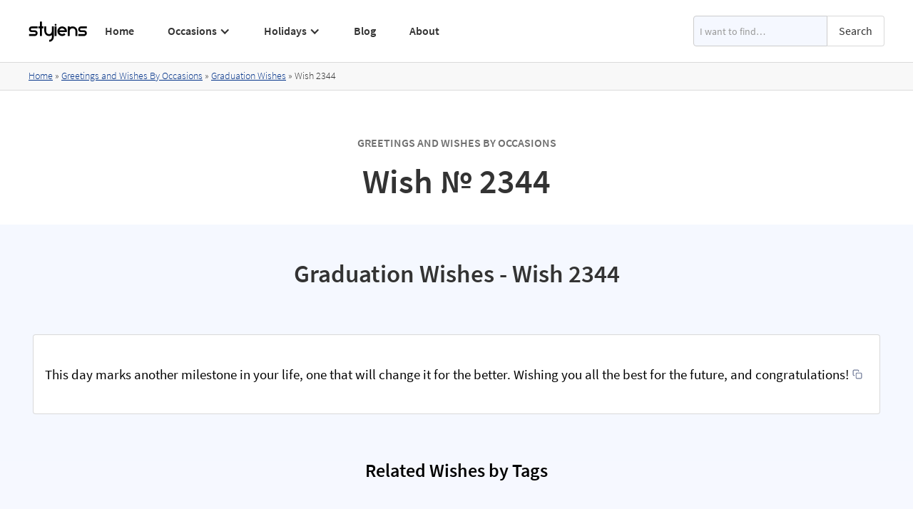

--- FILE ---
content_type: text/html; charset=utf-8
request_url: https://www.google.com/recaptcha/api2/aframe
body_size: 268
content:
<!DOCTYPE HTML><html><head><meta http-equiv="content-type" content="text/html; charset=UTF-8"></head><body><script nonce="ITqciCqmTBLmNyQGIvQwcw">/** Anti-fraud and anti-abuse applications only. See google.com/recaptcha */ try{var clients={'sodar':'https://pagead2.googlesyndication.com/pagead/sodar?'};window.addEventListener("message",function(a){try{if(a.source===window.parent){var b=JSON.parse(a.data);var c=clients[b['id']];if(c){var d=document.createElement('img');d.src=c+b['params']+'&rc='+(localStorage.getItem("rc::a")?sessionStorage.getItem("rc::b"):"");window.document.body.appendChild(d);sessionStorage.setItem("rc::e",parseInt(sessionStorage.getItem("rc::e")||0)+1);localStorage.setItem("rc::h",'1768668503388');}}}catch(b){}});window.parent.postMessage("_grecaptcha_ready", "*");}catch(b){}</script></body></html>

--- FILE ---
content_type: text/javascript
request_url: https://cdn.prod.website-files.com/5ea2a3e59cd8477add4f6682/js/webflow.391ed9084.js
body_size: 67591
content:

/*!
 * Webflow: Front-end site library
 * @license MIT
 * Inline scripts may access the api using an async handler:
 *   var Webflow = Webflow || [];
 *   Webflow.push(readyFunction);
 */

(()=>{var Kv=Object.create;var Ln=Object.defineProperty;var jv=Object.getOwnPropertyDescriptor;var Yv=Object.getOwnPropertyNames;var Qv=Object.getPrototypeOf,$v=Object.prototype.hasOwnProperty;var Ee=(e,t)=>()=>(e&&(t=e(e=0)),t);var f=(e,t)=>()=>(t||e((t={exports:{}}).exports,t),t.exports),Le=(e,t)=>{for(var n in t)Ln(e,n,{get:t[n],enumerable:!0})},ga=(e,t,n,r)=>{if(t&&typeof t=="object"||typeof t=="function")for(let i of Yv(t))!$v.call(e,i)&&i!==n&&Ln(e,i,{get:()=>t[i],enumerable:!(r=jv(t,i))||r.enumerable});return e};var de=(e,t,n)=>(n=e!=null?Kv(Qv(e)):{},ga(t||!e||!e.__esModule?Ln(n,"default",{value:e,enumerable:!0}):n,e)),Qe=e=>ga(Ln({},"__esModule",{value:!0}),e);var Qr=f(()=>{"use strict";window.tram=function(e){function t(c,m){var b=new ae.Bare;return b.init(c,m)}function n(c){return c.replace(/[A-Z]/g,function(m){return"-"+m.toLowerCase()})}function r(c){var m=parseInt(c.slice(1),16),b=m>>16&255,C=m>>8&255,q=255&m;return[b,C,q]}function i(c,m,b){return"#"+(1<<24|c<<16|m<<8|b).toString(16).slice(1)}function o(){}function a(c,m){l("Type warning: Expected: ["+c+"] Got: ["+typeof m+"] "+m)}function u(c,m,b){l("Units do not match ["+c+"]: "+m+", "+b)}function s(c,m,b){if(m!==void 0&&(b=m),c===void 0)return b;var C=b;return ct.test(c)||!Ye.test(c)?C=parseInt(c,10):Ye.test(c)&&(C=1e3*parseFloat(c)),0>C&&(C=0),C===C?C:b}function l(c){H.debug&&window&&window.console.warn(c)}function E(c){for(var m=-1,b=c?c.length:0,C=[];++m<b;){var q=c[m];q&&C.push(q)}return C}var v=function(c,m,b){function C(oe){return typeof oe=="object"}function q(oe){return typeof oe=="function"}function D(){}function ne(oe,re){function V(){var Oe=new se;return q(Oe.init)&&Oe.init.apply(Oe,arguments),Oe}function se(){}re===b&&(re=oe,oe=Object),V.Bare=se;var ue,_e=D[c]=oe[c],qe=se[c]=V[c]=new D;return qe.constructor=V,V.mixin=function(Oe){return se[c]=V[c]=ne(V,Oe)[c],V},V.open=function(Oe){if(ue={},q(Oe)?ue=Oe.call(V,qe,_e,V,oe):C(Oe)&&(ue=Oe),C(ue))for(var tn in ue)m.call(ue,tn)&&(qe[tn]=ue[tn]);return q(qe.init)||(qe.init=oe),V},V.open(re)}return ne}("prototype",{}.hasOwnProperty),g={ease:["ease",function(c,m,b,C){var q=(c/=C)*c,D=q*c;return m+b*(-2.75*D*q+11*q*q+-15.5*D+8*q+.25*c)}],"ease-in":["ease-in",function(c,m,b,C){var q=(c/=C)*c,D=q*c;return m+b*(-1*D*q+3*q*q+-3*D+2*q)}],"ease-out":["ease-out",function(c,m,b,C){var q=(c/=C)*c,D=q*c;return m+b*(.3*D*q+-1.6*q*q+2.2*D+-1.8*q+1.9*c)}],"ease-in-out":["ease-in-out",function(c,m,b,C){var q=(c/=C)*c,D=q*c;return m+b*(2*D*q+-5*q*q+2*D+2*q)}],linear:["linear",function(c,m,b,C){return b*c/C+m}],"ease-in-quad":["cubic-bezier(0.550, 0.085, 0.680, 0.530)",function(c,m,b,C){return b*(c/=C)*c+m}],"ease-out-quad":["cubic-bezier(0.250, 0.460, 0.450, 0.940)",function(c,m,b,C){return-b*(c/=C)*(c-2)+m}],"ease-in-out-quad":["cubic-bezier(0.455, 0.030, 0.515, 0.955)",function(c,m,b,C){return(c/=C/2)<1?b/2*c*c+m:-b/2*(--c*(c-2)-1)+m}],"ease-in-cubic":["cubic-bezier(0.550, 0.055, 0.675, 0.190)",function(c,m,b,C){return b*(c/=C)*c*c+m}],"ease-out-cubic":["cubic-bezier(0.215, 0.610, 0.355, 1)",function(c,m,b,C){return b*((c=c/C-1)*c*c+1)+m}],"ease-in-out-cubic":["cubic-bezier(0.645, 0.045, 0.355, 1)",function(c,m,b,C){return(c/=C/2)<1?b/2*c*c*c+m:b/2*((c-=2)*c*c+2)+m}],"ease-in-quart":["cubic-bezier(0.895, 0.030, 0.685, 0.220)",function(c,m,b,C){return b*(c/=C)*c*c*c+m}],"ease-out-quart":["cubic-bezier(0.165, 0.840, 0.440, 1)",function(c,m,b,C){return-b*((c=c/C-1)*c*c*c-1)+m}],"ease-in-out-quart":["cubic-bezier(0.770, 0, 0.175, 1)",function(c,m,b,C){return(c/=C/2)<1?b/2*c*c*c*c+m:-b/2*((c-=2)*c*c*c-2)+m}],"ease-in-quint":["cubic-bezier(0.755, 0.050, 0.855, 0.060)",function(c,m,b,C){return b*(c/=C)*c*c*c*c+m}],"ease-out-quint":["cubic-bezier(0.230, 1, 0.320, 1)",function(c,m,b,C){return b*((c=c/C-1)*c*c*c*c+1)+m}],"ease-in-out-quint":["cubic-bezier(0.860, 0, 0.070, 1)",function(c,m,b,C){return(c/=C/2)<1?b/2*c*c*c*c*c+m:b/2*((c-=2)*c*c*c*c+2)+m}],"ease-in-sine":["cubic-bezier(0.470, 0, 0.745, 0.715)",function(c,m,b,C){return-b*Math.cos(c/C*(Math.PI/2))+b+m}],"ease-out-sine":["cubic-bezier(0.390, 0.575, 0.565, 1)",function(c,m,b,C){return b*Math.sin(c/C*(Math.PI/2))+m}],"ease-in-out-sine":["cubic-bezier(0.445, 0.050, 0.550, 0.950)",function(c,m,b,C){return-b/2*(Math.cos(Math.PI*c/C)-1)+m}],"ease-in-expo":["cubic-bezier(0.950, 0.050, 0.795, 0.035)",function(c,m,b,C){return c===0?m:b*Math.pow(2,10*(c/C-1))+m}],"ease-out-expo":["cubic-bezier(0.190, 1, 0.220, 1)",function(c,m,b,C){return c===C?m+b:b*(-Math.pow(2,-10*c/C)+1)+m}],"ease-in-out-expo":["cubic-bezier(1, 0, 0, 1)",function(c,m,b,C){return c===0?m:c===C?m+b:(c/=C/2)<1?b/2*Math.pow(2,10*(c-1))+m:b/2*(-Math.pow(2,-10*--c)+2)+m}],"ease-in-circ":["cubic-bezier(0.600, 0.040, 0.980, 0.335)",function(c,m,b,C){return-b*(Math.sqrt(1-(c/=C)*c)-1)+m}],"ease-out-circ":["cubic-bezier(0.075, 0.820, 0.165, 1)",function(c,m,b,C){return b*Math.sqrt(1-(c=c/C-1)*c)+m}],"ease-in-out-circ":["cubic-bezier(0.785, 0.135, 0.150, 0.860)",function(c,m,b,C){return(c/=C/2)<1?-b/2*(Math.sqrt(1-c*c)-1)+m:b/2*(Math.sqrt(1-(c-=2)*c)+1)+m}],"ease-in-back":["cubic-bezier(0.600, -0.280, 0.735, 0.045)",function(c,m,b,C,q){return q===void 0&&(q=1.70158),b*(c/=C)*c*((q+1)*c-q)+m}],"ease-out-back":["cubic-bezier(0.175, 0.885, 0.320, 1.275)",function(c,m,b,C,q){return q===void 0&&(q=1.70158),b*((c=c/C-1)*c*((q+1)*c+q)+1)+m}],"ease-in-out-back":["cubic-bezier(0.680, -0.550, 0.265, 1.550)",function(c,m,b,C,q){return q===void 0&&(q=1.70158),(c/=C/2)<1?b/2*c*c*(((q*=1.525)+1)*c-q)+m:b/2*((c-=2)*c*(((q*=1.525)+1)*c+q)+2)+m}]},h={"ease-in-back":"cubic-bezier(0.600, 0, 0.735, 0.045)","ease-out-back":"cubic-bezier(0.175, 0.885, 0.320, 1)","ease-in-out-back":"cubic-bezier(0.680, 0, 0.265, 1)"},I=document,_=window,A="bkwld-tram",y=/[\-\.0-9]/g,x=/[A-Z]/,S="number",P=/^(rgb|#)/,M=/(em|cm|mm|in|pt|pc|px)$/,N=/(em|cm|mm|in|pt|pc|px|%)$/,z=/(deg|rad|turn)$/,j="unitless",Q=/(all|none) 0s ease 0s/,Z=/^(width|height)$/,te=" ",F=I.createElement("a"),w=["Webkit","Moz","O","ms"],G=["-webkit-","-moz-","-o-","-ms-"],$=function(c){if(c in F.style)return{dom:c,css:c};var m,b,C="",q=c.split("-");for(m=0;m<q.length;m++)C+=q[m].charAt(0).toUpperCase()+q[m].slice(1);for(m=0;m<w.length;m++)if(b=w[m]+C,b in F.style)return{dom:b,css:G[m]+c}},W=t.support={bind:Function.prototype.bind,transform:$("transform"),transition:$("transition"),backface:$("backface-visibility"),timing:$("transition-timing-function")};if(W.transition){var k=W.timing.dom;if(F.style[k]=g["ease-in-back"][0],!F.style[k])for(var X in h)g[X][0]=h[X]}var K=t.frame=function(){var c=_.requestAnimationFrame||_.webkitRequestAnimationFrame||_.mozRequestAnimationFrame||_.oRequestAnimationFrame||_.msRequestAnimationFrame;return c&&W.bind?c.bind(_):function(m){_.setTimeout(m,16)}}(),ce=t.now=function(){var c=_.performance,m=c&&(c.now||c.webkitNow||c.msNow||c.mozNow);return m&&W.bind?m.bind(c):Date.now||function(){return+new Date}}(),le=v(function(c){function m(ie,fe){var ye=E((""+ie).split(te)),pe=ye[0];fe=fe||{};var Se=Y[pe];if(!Se)return l("Unsupported property: "+pe);if(!fe.weak||!this.props[pe]){var Xe=Se[0],Pe=this.props[pe];return Pe||(Pe=this.props[pe]=new Xe.Bare),Pe.init(this.$el,ye,Se,fe),Pe}}function b(ie,fe,ye){if(ie){var pe=typeof ie;if(fe||(this.timer&&this.timer.destroy(),this.queue=[],this.active=!1),pe=="number"&&fe)return this.timer=new B({duration:ie,context:this,complete:D}),void(this.active=!0);if(pe=="string"&&fe){switch(ie){case"hide":V.call(this);break;case"stop":ne.call(this);break;case"redraw":se.call(this);break;default:m.call(this,ie,ye&&ye[1])}return D.call(this)}if(pe=="function")return void ie.call(this,this);if(pe=="object"){var Se=0;qe.call(this,ie,function(Ie,zv){Ie.span>Se&&(Se=Ie.span),Ie.stop(),Ie.animate(zv)},function(Ie){"wait"in Ie&&(Se=s(Ie.wait,0))}),_e.call(this),Se>0&&(this.timer=new B({duration:Se,context:this}),this.active=!0,fe&&(this.timer.complete=D));var Xe=this,Pe=!1,Pn={};K(function(){qe.call(Xe,ie,function(Ie){Ie.active&&(Pe=!0,Pn[Ie.name]=Ie.nextStyle)}),Pe&&Xe.$el.css(Pn)})}}}function C(ie){ie=s(ie,0),this.active?this.queue.push({options:ie}):(this.timer=new B({duration:ie,context:this,complete:D}),this.active=!0)}function q(ie){return this.active?(this.queue.push({options:ie,args:arguments}),void(this.timer.complete=D)):l("No active transition timer. Use start() or wait() before then().")}function D(){if(this.timer&&this.timer.destroy(),this.active=!1,this.queue.length){var ie=this.queue.shift();b.call(this,ie.options,!0,ie.args)}}function ne(ie){this.timer&&this.timer.destroy(),this.queue=[],this.active=!1;var fe;typeof ie=="string"?(fe={},fe[ie]=1):fe=typeof ie=="object"&&ie!=null?ie:this.props,qe.call(this,fe,Oe),_e.call(this)}function oe(ie){ne.call(this,ie),qe.call(this,ie,tn,Bv)}function re(ie){typeof ie!="string"&&(ie="block"),this.el.style.display=ie}function V(){ne.call(this),this.el.style.display="none"}function se(){this.el.offsetHeight}function ue(){ne.call(this),e.removeData(this.el,A),this.$el=this.el=null}function _e(){var ie,fe,ye=[];this.upstream&&ye.push(this.upstream);for(ie in this.props)fe=this.props[ie],fe.active&&ye.push(fe.string);ye=ye.join(","),this.style!==ye&&(this.style=ye,this.el.style[W.transition.dom]=ye)}function qe(ie,fe,ye){var pe,Se,Xe,Pe,Pn=fe!==Oe,Ie={};for(pe in ie)Xe=ie[pe],pe in he?(Ie.transform||(Ie.transform={}),Ie.transform[pe]=Xe):(x.test(pe)&&(pe=n(pe)),pe in Y?Ie[pe]=Xe:(Pe||(Pe={}),Pe[pe]=Xe));for(pe in Ie){if(Xe=Ie[pe],Se=this.props[pe],!Se){if(!Pn)continue;Se=m.call(this,pe)}fe.call(this,Se,Xe)}ye&&Pe&&ye.call(this,Pe)}function Oe(ie){ie.stop()}function tn(ie,fe){ie.set(fe)}function Bv(ie){this.$el.css(ie)}function ke(ie,fe){c[ie]=function(){return this.children?Wv.call(this,fe,arguments):(this.el&&fe.apply(this,arguments),this)}}function Wv(ie,fe){var ye,pe=this.children.length;for(ye=0;pe>ye;ye++)ie.apply(this.children[ye],fe);return this}c.init=function(ie){if(this.$el=e(ie),this.el=this.$el[0],this.props={},this.queue=[],this.style="",this.active=!1,H.keepInherited&&!H.fallback){var fe=U(this.el,"transition");fe&&!Q.test(fe)&&(this.upstream=fe)}W.backface&&H.hideBackface&&d(this.el,W.backface.css,"hidden")},ke("add",m),ke("start",b),ke("wait",C),ke("then",q),ke("next",D),ke("stop",ne),ke("set",oe),ke("show",re),ke("hide",V),ke("redraw",se),ke("destroy",ue)}),ae=v(le,function(c){function m(b,C){var q=e.data(b,A)||e.data(b,A,new le.Bare);return q.el||q.init(b),C?q.start(C):q}c.init=function(b,C){var q=e(b);if(!q.length)return this;if(q.length===1)return m(q[0],C);var D=[];return q.each(function(ne,oe){D.push(m(oe,C))}),this.children=D,this}}),T=v(function(c){function m(){var D=this.get();this.update("auto");var ne=this.get();return this.update(D),ne}function b(D,ne,oe){return ne!==void 0&&(oe=ne),D in g?D:oe}function C(D){var ne=/rgba?\((\d+),\s*(\d+),\s*(\d+)/.exec(D);return(ne?i(ne[1],ne[2],ne[3]):D).replace(/#(\w)(\w)(\w)$/,"#$1$1$2$2$3$3")}var q={duration:500,ease:"ease",delay:0};c.init=function(D,ne,oe,re){this.$el=D,this.el=D[0];var V=ne[0];oe[2]&&(V=oe[2]),J[V]&&(V=J[V]),this.name=V,this.type=oe[1],this.duration=s(ne[1],this.duration,q.duration),this.ease=b(ne[2],this.ease,q.ease),this.delay=s(ne[3],this.delay,q.delay),this.span=this.duration+this.delay,this.active=!1,this.nextStyle=null,this.auto=Z.test(this.name),this.unit=re.unit||this.unit||H.defaultUnit,this.angle=re.angle||this.angle||H.defaultAngle,H.fallback||re.fallback?this.animate=this.fallback:(this.animate=this.transition,this.string=this.name+te+this.duration+"ms"+(this.ease!="ease"?te+g[this.ease][0]:"")+(this.delay?te+this.delay+"ms":""))},c.set=function(D){D=this.convert(D,this.type),this.update(D),this.redraw()},c.transition=function(D){this.active=!0,D=this.convert(D,this.type),this.auto&&(this.el.style[this.name]=="auto"&&(this.update(this.get()),this.redraw()),D=="auto"&&(D=m.call(this))),this.nextStyle=D},c.fallback=function(D){var ne=this.el.style[this.name]||this.convert(this.get(),this.type);D=this.convert(D,this.type),this.auto&&(ne=="auto"&&(ne=this.convert(this.get(),this.type)),D=="auto"&&(D=m.call(this))),this.tween=new O({from:ne,to:D,duration:this.duration,delay:this.delay,ease:this.ease,update:this.update,context:this})},c.get=function(){return U(this.el,this.name)},c.update=function(D){d(this.el,this.name,D)},c.stop=function(){(this.active||this.nextStyle)&&(this.active=!1,this.nextStyle=null,d(this.el,this.name,this.get()));var D=this.tween;D&&D.context&&D.destroy()},c.convert=function(D,ne){if(D=="auto"&&this.auto)return D;var oe,re=typeof D=="number",V=typeof D=="string";switch(ne){case S:if(re)return D;if(V&&D.replace(y,"")==="")return+D;oe="number(unitless)";break;case P:if(V){if(D===""&&this.original)return this.original;if(ne.test(D))return D.charAt(0)=="#"&&D.length==7?D:C(D)}oe="hex or rgb string";break;case M:if(re)return D+this.unit;if(V&&ne.test(D))return D;oe="number(px) or string(unit)";break;case N:if(re)return D+this.unit;if(V&&ne.test(D))return D;oe="number(px) or string(unit or %)";break;case z:if(re)return D+this.angle;if(V&&ne.test(D))return D;oe="number(deg) or string(angle)";break;case j:if(re||V&&N.test(D))return D;oe="number(unitless) or string(unit or %)"}return a(oe,D),D},c.redraw=function(){this.el.offsetHeight}}),p=v(T,function(c,m){c.init=function(){m.init.apply(this,arguments),this.original||(this.original=this.convert(this.get(),P))}}),R=v(T,function(c,m){c.init=function(){m.init.apply(this,arguments),this.animate=this.fallback},c.get=function(){return this.$el[this.name]()},c.update=function(b){this.$el[this.name](b)}}),L=v(T,function(c,m){function b(C,q){var D,ne,oe,re,V;for(D in C)re=he[D],oe=re[0],ne=re[1]||D,V=this.convert(C[D],oe),q.call(this,ne,V,oe)}c.init=function(){m.init.apply(this,arguments),this.current||(this.current={},he.perspective&&H.perspective&&(this.current.perspective=H.perspective,d(this.el,this.name,this.style(this.current)),this.redraw()))},c.set=function(C){b.call(this,C,function(q,D){this.current[q]=D}),d(this.el,this.name,this.style(this.current)),this.redraw()},c.transition=function(C){var q=this.values(C);this.tween=new ee({current:this.current,values:q,duration:this.duration,delay:this.delay,ease:this.ease});var D,ne={};for(D in this.current)ne[D]=D in q?q[D]:this.current[D];this.active=!0,this.nextStyle=this.style(ne)},c.fallback=function(C){var q=this.values(C);this.tween=new ee({current:this.current,values:q,duration:this.duration,delay:this.delay,ease:this.ease,update:this.update,context:this})},c.update=function(){d(this.el,this.name,this.style(this.current))},c.style=function(C){var q,D="";for(q in C)D+=q+"("+C[q]+") ";return D},c.values=function(C){var q,D={};return b.call(this,C,function(ne,oe,re){D[ne]=oe,this.current[ne]===void 0&&(q=0,~ne.indexOf("scale")&&(q=1),this.current[ne]=this.convert(q,re))}),D}}),O=v(function(c){function m(V){oe.push(V)===1&&K(b)}function b(){var V,se,ue,_e=oe.length;if(_e)for(K(b),se=ce(),V=_e;V--;)ue=oe[V],ue&&ue.render(se)}function C(V){var se,ue=e.inArray(V,oe);ue>=0&&(se=oe.slice(ue+1),oe.length=ue,se.length&&(oe=oe.concat(se)))}function q(V){return Math.round(V*re)/re}function D(V,se,ue){return i(V[0]+ue*(se[0]-V[0]),V[1]+ue*(se[1]-V[1]),V[2]+ue*(se[2]-V[2]))}var ne={ease:g.ease[1],from:0,to:1};c.init=function(V){this.duration=V.duration||0,this.delay=V.delay||0;var se=V.ease||ne.ease;g[se]&&(se=g[se][1]),typeof se!="function"&&(se=ne.ease),this.ease=se,this.update=V.update||o,this.complete=V.complete||o,this.context=V.context||this,this.name=V.name;var ue=V.from,_e=V.to;ue===void 0&&(ue=ne.from),_e===void 0&&(_e=ne.to),this.unit=V.unit||"",typeof ue=="number"&&typeof _e=="number"?(this.begin=ue,this.change=_e-ue):this.format(_e,ue),this.value=this.begin+this.unit,this.start=ce(),V.autoplay!==!1&&this.play()},c.play=function(){this.active||(this.start||(this.start=ce()),this.active=!0,m(this))},c.stop=function(){this.active&&(this.active=!1,C(this))},c.render=function(V){var se,ue=V-this.start;if(this.delay){if(ue<=this.delay)return;ue-=this.delay}if(ue<this.duration){var _e=this.ease(ue,0,1,this.duration);return se=this.startRGB?D(this.startRGB,this.endRGB,_e):q(this.begin+_e*this.change),this.value=se+this.unit,void this.update.call(this.context,this.value)}se=this.endHex||this.begin+this.change,this.value=se+this.unit,this.update.call(this.context,this.value),this.complete.call(this.context),this.destroy()},c.format=function(V,se){if(se+="",V+="",V.charAt(0)=="#")return this.startRGB=r(se),this.endRGB=r(V),this.endHex=V,this.begin=0,void(this.change=1);if(!this.unit){var ue=se.replace(y,""),_e=V.replace(y,"");ue!==_e&&u("tween",se,V),this.unit=ue}se=parseFloat(se),V=parseFloat(V),this.begin=this.value=se,this.change=V-se},c.destroy=function(){this.stop(),this.context=null,this.ease=this.update=this.complete=o};var oe=[],re=1e3}),B=v(O,function(c){c.init=function(m){this.duration=m.duration||0,this.complete=m.complete||o,this.context=m.context,this.play()},c.render=function(m){var b=m-this.start;b<this.duration||(this.complete.call(this.context),this.destroy())}}),ee=v(O,function(c,m){c.init=function(b){this.context=b.context,this.update=b.update,this.tweens=[],this.current=b.current;var C,q;for(C in b.values)q=b.values[C],this.current[C]!==q&&this.tweens.push(new O({name:C,from:this.current[C],to:q,duration:b.duration,delay:b.delay,ease:b.ease,autoplay:!1}));this.play()},c.render=function(b){var C,q,D=this.tweens.length,ne=!1;for(C=D;C--;)q=this.tweens[C],q.context&&(q.render(b),this.current[q.name]=q.value,ne=!0);return ne?void(this.update&&this.update.call(this.context)):this.destroy()},c.destroy=function(){if(m.destroy.call(this),this.tweens){var b,C=this.tweens.length;for(b=C;b--;)this.tweens[b].destroy();this.tweens=null,this.current=null}}}),H=t.config={debug:!1,defaultUnit:"px",defaultAngle:"deg",keepInherited:!1,hideBackface:!1,perspective:"",fallback:!W.transition,agentTests:[]};t.fallback=function(c){if(!W.transition)return H.fallback=!0;H.agentTests.push("("+c+")");var m=new RegExp(H.agentTests.join("|"),"i");H.fallback=m.test(navigator.userAgent)},t.fallback("6.0.[2-5] Safari"),t.tween=function(c){return new O(c)},t.delay=function(c,m,b){return new B({complete:m,duration:c,context:b})},e.fn.tram=function(c){return t.call(null,this,c)};var d=e.style,U=e.css,J={transform:W.transform&&W.transform.css},Y={color:[p,P],background:[p,P,"background-color"],"outline-color":[p,P],"border-color":[p,P],"border-top-color":[p,P],"border-right-color":[p,P],"border-bottom-color":[p,P],"border-left-color":[p,P],"border-width":[T,M],"border-top-width":[T,M],"border-right-width":[T,M],"border-bottom-width":[T,M],"border-left-width":[T,M],"border-spacing":[T,M],"letter-spacing":[T,M],margin:[T,M],"margin-top":[T,M],"margin-right":[T,M],"margin-bottom":[T,M],"margin-left":[T,M],padding:[T,M],"padding-top":[T,M],"padding-right":[T,M],"padding-bottom":[T,M],"padding-left":[T,M],"outline-width":[T,M],opacity:[T,S],top:[T,N],right:[T,N],bottom:[T,N],left:[T,N],"font-size":[T,N],"text-indent":[T,N],"word-spacing":[T,N],width:[T,N],"min-width":[T,N],"max-width":[T,N],height:[T,N],"min-height":[T,N],"max-height":[T,N],"line-height":[T,j],"scroll-top":[R,S,"scrollTop"],"scroll-left":[R,S,"scrollLeft"]},he={};W.transform&&(Y.transform=[L],he={x:[N,"translateX"],y:[N,"translateY"],rotate:[z],rotateX:[z],rotateY:[z],scale:[S],scaleX:[S],scaleY:[S],skew:[z],skewX:[z],skewY:[z]}),W.transform&&W.backface&&(he.z=[N,"translateZ"],he.rotateZ=[z],he.scaleZ=[S],he.perspective=[M]);var ct=/ms/,Ye=/s|\./;return e.tram=t}(window.jQuery)});var va=f((DF,ha)=>{"use strict";var Zv=window.$,Jv=Qr()&&Zv.tram;ha.exports=function(){var e={};e.VERSION="1.6.0-Webflow";var t={},n=Array.prototype,r=Object.prototype,i=Function.prototype,o=n.push,a=n.slice,u=n.concat,s=r.toString,l=r.hasOwnProperty,E=n.forEach,v=n.map,g=n.reduce,h=n.reduceRight,I=n.filter,_=n.every,A=n.some,y=n.indexOf,x=n.lastIndexOf,S=Array.isArray,P=Object.keys,M=i.bind,N=e.each=e.forEach=function(w,G,$){if(w==null)return w;if(E&&w.forEach===E)w.forEach(G,$);else if(w.length===+w.length){for(var W=0,k=w.length;W<k;W++)if(G.call($,w[W],W,w)===t)return}else for(var X=e.keys(w),W=0,k=X.length;W<k;W++)if(G.call($,w[X[W]],X[W],w)===t)return;return w};e.map=e.collect=function(w,G,$){var W=[];return w==null?W:v&&w.map===v?w.map(G,$):(N(w,function(k,X,K){W.push(G.call($,k,X,K))}),W)},e.find=e.detect=function(w,G,$){var W;return z(w,function(k,X,K){if(G.call($,k,X,K))return W=k,!0}),W},e.filter=e.select=function(w,G,$){var W=[];return w==null?W:I&&w.filter===I?w.filter(G,$):(N(w,function(k,X,K){G.call($,k,X,K)&&W.push(k)}),W)};var z=e.some=e.any=function(w,G,$){G||(G=e.identity);var W=!1;return w==null?W:A&&w.some===A?w.some(G,$):(N(w,function(k,X,K){if(W||(W=G.call($,k,X,K)))return t}),!!W)};e.contains=e.include=function(w,G){return w==null?!1:y&&w.indexOf===y?w.indexOf(G)!=-1:z(w,function($){return $===G})},e.delay=function(w,G){var $=a.call(arguments,2);return setTimeout(function(){return w.apply(null,$)},G)},e.defer=function(w){return e.delay.apply(e,[w,1].concat(a.call(arguments,1)))},e.throttle=function(w){var G,$,W;return function(){G||(G=!0,$=arguments,W=this,Jv.frame(function(){G=!1,w.apply(W,$)}))}},e.debounce=function(w,G,$){var W,k,X,K,ce,le=function(){var ae=e.now()-K;ae<G?W=setTimeout(le,G-ae):(W=null,$||(ce=w.apply(X,k),X=k=null))};return function(){X=this,k=arguments,K=e.now();var ae=$&&!W;return W||(W=setTimeout(le,G)),ae&&(ce=w.apply(X,k),X=k=null),ce}},e.defaults=function(w){if(!e.isObject(w))return w;for(var G=1,$=arguments.length;G<$;G++){var W=arguments[G];for(var k in W)w[k]===void 0&&(w[k]=W[k])}return w},e.keys=function(w){if(!e.isObject(w))return[];if(P)return P(w);var G=[];for(var $ in w)e.has(w,$)&&G.push($);return G},e.has=function(w,G){return l.call(w,G)},e.isObject=function(w){return w===Object(w)},e.now=Date.now||function(){return new Date().getTime()},e.templateSettings={evaluate:/<%([\s\S]+?)%>/g,interpolate:/<%=([\s\S]+?)%>/g,escape:/<%-([\s\S]+?)%>/g};var j=/(.)^/,Q={"'":"'","\\":"\\","\r":"r","\n":"n","\u2028":"u2028","\u2029":"u2029"},Z=/\\|'|\r|\n|\u2028|\u2029/g,te=function(w){return"\\"+Q[w]},F=/^\s*(\w|\$)+\s*$/;return e.template=function(w,G,$){!G&&$&&(G=$),G=e.defaults({},G,e.templateSettings);var W=RegExp([(G.escape||j).source,(G.interpolate||j).source,(G.evaluate||j).source].join("|")+"|$","g"),k=0,X="__p+='";w.replace(W,function(ae,T,p,R,L){return X+=w.slice(k,L).replace(Z,te),k=L+ae.length,T?X+=`'+
((__t=(`+T+`))==null?'':_.escape(__t))+
'`:p?X+=`'+
((__t=(`+p+`))==null?'':__t)+
'`:R&&(X+=`';
`+R+`
__p+='`),ae}),X+=`';
`;var K=G.variable;if(K){if(!F.test(K))throw new Error("variable is not a bare identifier: "+K)}else X=`with(obj||{}){
`+X+`}
`,K="obj";X=`var __t,__p='',__j=Array.prototype.join,print=function(){__p+=__j.call(arguments,'');};
`+X+`return __p;
`;var ce;try{ce=new Function(G.variable||"obj","_",X)}catch(ae){throw ae.source=X,ae}var le=function(ae){return ce.call(this,ae,e)};return le.source="function("+K+`){
`+X+"}",le},e}()});var Ne=f((MF,Aa)=>{"use strict";var ge={},Ot={},St=[],Zr=window.Webflow||[],lt=window.jQuery,Ve=lt(window),eE=lt(document),$e=lt.isFunction,Ue=ge._=va(),ya=ge.tram=Qr()&&lt.tram,Dn=!1,Jr=!1;ya.config.hideBackface=!1;ya.config.keepInherited=!0;ge.define=function(e,t,n){Ot[e]&&_a(Ot[e]);var r=Ot[e]=t(lt,Ue,n)||{};return ma(r),r};ge.require=function(e){return Ot[e]};function ma(e){ge.env()&&($e(e.design)&&Ve.on("__wf_design",e.design),$e(e.preview)&&Ve.on("__wf_preview",e.preview)),$e(e.destroy)&&Ve.on("__wf_destroy",e.destroy),e.ready&&$e(e.ready)&&tE(e)}function tE(e){if(Dn){e.ready();return}Ue.contains(St,e.ready)||St.push(e.ready)}function _a(e){$e(e.design)&&Ve.off("__wf_design",e.design),$e(e.preview)&&Ve.off("__wf_preview",e.preview),$e(e.destroy)&&Ve.off("__wf_destroy",e.destroy),e.ready&&$e(e.ready)&&nE(e)}function nE(e){St=Ue.filter(St,function(t){return t!==e.ready})}ge.push=function(e){if(Dn){$e(e)&&e();return}Zr.push(e)};ge.env=function(e){var t=window.__wf_design,n=typeof t<"u";if(!e)return n;if(e==="design")return n&&t;if(e==="preview")return n&&!t;if(e==="slug")return n&&window.__wf_slug;if(e==="editor")return window.WebflowEditor;if(e==="test")return window.__wf_test;if(e==="frame")return window!==window.top};var Nn=navigator.userAgent.toLowerCase(),Ia=ge.env.touch="ontouchstart"in window||window.DocumentTouch&&document instanceof window.DocumentTouch,rE=ge.env.chrome=/chrome/.test(Nn)&&/Google/.test(navigator.vendor)&&parseInt(Nn.match(/chrome\/(\d+)\./)[1],10),iE=ge.env.ios=/(ipod|iphone|ipad)/.test(Nn);ge.env.safari=/safari/.test(Nn)&&!rE&&!iE;var $r;Ia&&eE.on("touchstart mousedown",function(e){$r=e.target});ge.validClick=Ia?function(e){return e===$r||lt.contains(e,$r)}:function(){return!0};var Ta="resize.webflow orientationchange.webflow load.webflow",oE="scroll.webflow "+Ta;ge.resize=ei(Ve,Ta);ge.scroll=ei(Ve,oE);ge.redraw=ei();function ei(e,t){var n=[],r={};return r.up=Ue.throttle(function(i){Ue.each(n,function(o){o(i)})}),e&&t&&e.on(t,r.up),r.on=function(i){typeof i=="function"&&(Ue.contains(n,i)||n.push(i))},r.off=function(i){if(!arguments.length){n=[];return}n=Ue.filter(n,function(o){return o!==i})},r}ge.location=function(e){window.location=e};ge.env()&&(ge.location=function(){});ge.ready=function(){Dn=!0,Jr?aE():Ue.each(St,Ea),Ue.each(Zr,Ea),ge.resize.up()};function Ea(e){$e(e)&&e()}function aE(){Jr=!1,Ue.each(Ot,ma)}var Et;ge.load=function(e){Et.then(e)};function ba(){Et&&(Et.reject(),Ve.off("load",Et.resolve)),Et=new lt.Deferred,Ve.on("load",Et.resolve)}ge.destroy=function(e){e=e||{},Jr=!0,Ve.triggerHandler("__wf_destroy"),e.domready!=null&&(Dn=e.domready),Ue.each(Ot,_a),ge.resize.off(),ge.scroll.off(),ge.redraw.off(),St=[],Zr=[],Et.state()==="pending"&&ba()};lt(ge.ready);ba();Aa.exports=window.Webflow=ge});var Sa=f((FF,Oa)=>{"use strict";var wa=Ne();wa.define("brand",Oa.exports=function(e){var t={},n=document,r=e("html"),i=e("body"),o=".w-webflow-badge",a=window.location,u=/PhantomJS/i.test(navigator.userAgent),s="fullscreenchange webkitfullscreenchange mozfullscreenchange msfullscreenchange",l;t.ready=function(){var h=r.attr("data-wf-status"),I=r.attr("data-wf-domain")||"";/\.webflow\.io$/i.test(I)&&a.hostname!==I&&(h=!0),h&&!u&&(l=l||v(),g(),setTimeout(g,500),e(n).off(s,E).on(s,E))};function E(){var h=n.fullScreen||n.mozFullScreen||n.webkitIsFullScreen||n.msFullscreenElement||!!n.webkitFullscreenElement;e(l).attr("style",h?"display: none !important;":"")}function v(){var h=e('<a class="w-webflow-badge"></a>').attr("href","https://webflow.com?utm_campaign=brandjs"),I=e("<img>").attr("src","https://d3e54v103j8qbb.cloudfront.net/img/webflow-badge-icon-d2.89e12c322e.svg").attr("alt","").css({marginRight:"4px",width:"26px"}),_=e("<img>").attr("src","https://d3e54v103j8qbb.cloudfront.net/img/webflow-badge-text-d2.c82cec3b78.svg").attr("alt","Made in Webflow");return h.append(I,_),h[0]}function g(){var h=i.children(o),I=h.length&&h.get(0)===l,_=wa.env("editor");if(I){_&&h.remove();return}h.length&&h.remove(),_||i.append(l)}return t})});var Ra=f((qF,xa)=>{"use strict";var ti=Ne();ti.define("edit",xa.exports=function(e,t,n){if(n=n||{},(ti.env("test")||ti.env("frame"))&&!n.fixture&&!sE())return{exit:1};var r={},i=e(window),o=e(document.documentElement),a=document.location,u="hashchange",s,l=n.load||g,E=!1;try{E=localStorage&&localStorage.getItem&&localStorage.getItem("WebflowEditor")}catch{}E?l():a.search?(/[?&](edit)(?:[=&?]|$)/.test(a.search)||/\?edit$/.test(a.href))&&l():i.on(u,v).triggerHandler(u);function v(){s||/\?edit/.test(a.hash)&&l()}function g(){s=!0,window.WebflowEditor=!0,i.off(u,v),x(function(P){e.ajax({url:y("https://editor-api.webflow.com/api/editor/view"),data:{siteId:o.attr("data-wf-site")},xhrFields:{withCredentials:!0},dataType:"json",crossDomain:!0,success:h(P)})})}function h(P){return function(M){if(!M){console.error("Could not load editor data");return}M.thirdPartyCookiesSupported=P,I(A(M.scriptPath),function(){window.WebflowEditor(M)})}}function I(P,M){e.ajax({type:"GET",url:P,dataType:"script",cache:!0}).then(M,_)}function _(P,M,N){throw console.error("Could not load editor script: "+M),N}function A(P){return P.indexOf("//")>=0?P:y("https://editor-api.webflow.com"+P)}function y(P){return P.replace(/([^:])\/\//g,"$1/")}function x(P){var M=window.document.createElement("iframe");M.src="https://webflow.com/site/third-party-cookie-check.html",M.style.display="none",M.sandbox="allow-scripts allow-same-origin";var N=function(z){z.data==="WF_third_party_cookies_unsupported"?(S(M,N),P(!1)):z.data==="WF_third_party_cookies_supported"&&(S(M,N),P(!0))};M.onerror=function(){S(M,N),P(!1)},window.addEventListener("message",N,!1),window.document.body.appendChild(M)}function S(P,M){window.removeEventListener("message",M,!1),P.remove()}return r});function sE(){try{return window.top.__Cypress__}catch{return!1}}});var Pa=f((GF,Ca)=>{"use strict";var uE=Ne();uE.define("focus-visible",Ca.exports=function(){function e(n){var r=!0,i=!1,o=null,a={text:!0,search:!0,url:!0,tel:!0,email:!0,password:!0,number:!0,date:!0,month:!0,week:!0,time:!0,datetime:!0,"datetime-local":!0};function u(S){return!!(S&&S!==document&&S.nodeName!=="HTML"&&S.nodeName!=="BODY"&&"classList"in S&&"contains"in S.classList)}function s(S){var P=S.type,M=S.tagName;return!!(M==="INPUT"&&a[P]&&!S.readOnly||M==="TEXTAREA"&&!S.readOnly||S.isContentEditable)}function l(S){S.getAttribute("data-wf-focus-visible")||S.setAttribute("data-wf-focus-visible","true")}function E(S){S.getAttribute("data-wf-focus-visible")&&S.removeAttribute("data-wf-focus-visible")}function v(S){S.metaKey||S.altKey||S.ctrlKey||(u(n.activeElement)&&l(n.activeElement),r=!0)}function g(){r=!1}function h(S){u(S.target)&&(r||s(S.target))&&l(S.target)}function I(S){u(S.target)&&S.target.hasAttribute("data-wf-focus-visible")&&(i=!0,window.clearTimeout(o),o=window.setTimeout(function(){i=!1},100),E(S.target))}function _(){document.visibilityState==="hidden"&&(i&&(r=!0),A())}function A(){document.addEventListener("mousemove",x),document.addEventListener("mousedown",x),document.addEventListener("mouseup",x),document.addEventListener("pointermove",x),document.addEventListener("pointerdown",x),document.addEventListener("pointerup",x),document.addEventListener("touchmove",x),document.addEventListener("touchstart",x),document.addEventListener("touchend",x)}function y(){document.removeEventListener("mousemove",x),document.removeEventListener("mousedown",x),document.removeEventListener("mouseup",x),document.removeEventListener("pointermove",x),document.removeEventListener("pointerdown",x),document.removeEventListener("pointerup",x),document.removeEventListener("touchmove",x),document.removeEventListener("touchstart",x),document.removeEventListener("touchend",x)}function x(S){S.target.nodeName&&S.target.nodeName.toLowerCase()==="html"||(r=!1,y())}document.addEventListener("keydown",v,!0),document.addEventListener("mousedown",g,!0),document.addEventListener("pointerdown",g,!0),document.addEventListener("touchstart",g,!0),document.addEventListener("visibilitychange",_,!0),A(),n.addEventListener("focus",h,!0),n.addEventListener("blur",I,!0)}function t(){if(typeof document<"u")try{document.querySelector(":focus-visible")}catch{e(document)}}return{ready:t}})});var Da=f((kF,Na)=>{"use strict";var La=Ne();La.define("focus",Na.exports=function(){var e=[],t=!1;function n(a){t&&(a.preventDefault(),a.stopPropagation(),a.stopImmediatePropagation(),e.unshift(a))}function r(a){var u=a.target,s=u.tagName;return/^a$/i.test(s)&&u.href!=null||/^(button|textarea)$/i.test(s)&&u.disabled!==!0||/^input$/i.test(s)&&/^(button|reset|submit|radio|checkbox)$/i.test(u.type)&&!u.disabled||!/^(button|input|textarea|select|a)$/i.test(s)&&!Number.isNaN(Number.parseFloat(u.tabIndex))||/^audio$/i.test(s)||/^video$/i.test(s)&&u.controls===!0}function i(a){r(a)&&(t=!0,setTimeout(()=>{for(t=!1,a.target.focus();e.length>0;){var u=e.pop();u.target.dispatchEvent(new MouseEvent(u.type,u))}},0))}function o(){typeof document<"u"&&document.body.hasAttribute("data-wf-focus-within")&&La.env.safari&&(document.addEventListener("mousedown",i,!0),document.addEventListener("mouseup",n,!0),document.addEventListener("click",n,!0))}return{ready:o}})});var qn=f((XF,Fa)=>{"use strict";var ni=window.jQuery,Ze={},Mn=[],Ma=".w-ix",Fn={reset:function(e,t){t.__wf_intro=null},intro:function(e,t){t.__wf_intro||(t.__wf_intro=!0,ni(t).triggerHandler(Ze.types.INTRO))},outro:function(e,t){t.__wf_intro&&(t.__wf_intro=null,ni(t).triggerHandler(Ze.types.OUTRO))}};Ze.triggers={};Ze.types={INTRO:"w-ix-intro"+Ma,OUTRO:"w-ix-outro"+Ma};Ze.init=function(){for(var e=Mn.length,t=0;t<e;t++){var n=Mn[t];n[0](0,n[1])}Mn=[],ni.extend(Ze.triggers,Fn)};Ze.async=function(){for(var e in Fn){var t=Fn[e];Fn.hasOwnProperty(e)&&(Ze.triggers[e]=function(n,r){Mn.push([t,r])})}};Ze.async();Fa.exports=Ze});var Ga=f((UF,qa)=>{"use strict";var He=Ne(),Gn=qn();He.define("ix",qa.exports=function(e,t){var n={},r,i=e(window),o=".w-ix",a=e.tram,u=He.env,s=u(),l=u.chrome&&u.chrome<35,E="none 0s ease 0s",v=e(),g={},h=[],I=[],_=[],A,y=1,x={tabs:".w-tab-link, .w-tab-pane",dropdown:".w-dropdown",slider:".w-slide",navbar:".w-nav"};n.init=function(k){setTimeout(function(){S(k)},1)},n.preview=function(){r=!1,y=100,setTimeout(function(){S(window.__wf_ix)},1)},n.design=function(){r=!0,n.destroy()},n.destroy=function(){A=!0,v.each(j),He.scroll.off(Q),Gn.async(),h=[],I=[],_=[]},n.ready=function(){if(s)return u("design")?n.design():n.preview();g&&A&&(A=!1,P())},n.run=F,n.style=s?G:$;function S(k){k&&(g={},t.each(k,function(X){g[X.slug]=X.value}),P())}function P(){M(),Gn.init(),He.redraw.up()}function M(){var k=e("[data-ix]");k.length&&(k.each(j),k.each(N),h.length&&(He.scroll.on(Q),setTimeout(Q,1)),I.length&&He.load(Z),_.length&&setTimeout(te,y))}function N(k,X){var K=e(X),ce=K.attr("data-ix"),le=g[ce];if(le){var ae=le.triggers;ae&&(n.style(K,le.style),t.each(ae,function(T){var p={},R=T.type,L=T.stepsB&&T.stepsB.length;function O(){F(T,K,{group:"A"})}function B(){F(T,K,{group:"B"})}if(R==="load"){T.preload&&!s?I.push(O):_.push(O);return}if(R==="click"){K.on("click"+o,function(d){He.validClick(d.currentTarget)&&(K.attr("href")==="#"&&d.preventDefault(),F(T,K,{group:p.clicked?"B":"A"}),L&&(p.clicked=!p.clicked))}),v=v.add(K);return}if(R==="hover"){K.on("mouseenter"+o,O),K.on("mouseleave"+o,B),v=v.add(K);return}if(R==="scroll"){h.push({el:K,trigger:T,state:{active:!1},offsetTop:z(T.offsetTop),offsetBot:z(T.offsetBot)});return}var ee=x[R];if(ee){var H=K.closest(ee);H.on(Gn.types.INTRO,O).on(Gn.types.OUTRO,B),v=v.add(H);return}}))}}function z(k){if(!k)return 0;k=String(k);var X=parseInt(k,10);return X!==X?0:(k.indexOf("%")>0&&(X/=100,X>=1&&(X=.999)),X)}function j(k,X){e(X).off(o)}function Q(){for(var k=i.scrollTop(),X=i.height(),K=h.length,ce=0;ce<K;ce++){var le=h[ce],ae=le.el,T=le.trigger,p=T.stepsB&&T.stepsB.length,R=le.state,L=ae.offset().top,O=ae.outerHeight(),B=le.offsetTop,ee=le.offsetBot;B<1&&B>0&&(B*=X),ee<1&&ee>0&&(ee*=X);var H=L+O-B>=k&&L+ee<=k+X;H!==R.active&&(H===!1&&!p||(R.active=H,F(T,ae,{group:H?"A":"B"})))}}function Z(){for(var k=I.length,X=0;X<k;X++)I[X]()}function te(){for(var k=_.length,X=0;X<k;X++)_[X]()}function F(k,X,K,ce){K=K||{};var le=K.done,ae=k.preserve3d;if(r&&!K.force)return;var T=K.group||"A",p=k["loop"+T],R=k["steps"+T];if(!R||!R.length)return;if(R.length<2&&(p=!1),!ce){var L=k.selector;L&&(k.descend?X=X.find(L):k.siblings?X=X.siblings(L):X=e(L),s&&X.attr("data-ix-affect",1)),l&&X.addClass("w-ix-emptyfix"),ae&&X.css("transform-style","preserve-3d")}for(var O=a(X),B={omit3d:!ae},ee=0;ee<R.length;ee++)w(O,R[ee],B);function H(){if(p)return F(k,X,K,!0);B.width==="auto"&&O.set({width:"auto"}),B.height==="auto"&&O.set({height:"auto"}),le&&le()}B.start?O.then(H):H()}function w(k,X,K){var ce="add",le="start";K.start&&(ce=le="then");var ae=X.transition;if(ae){ae=ae.split(",");for(var T=0;T<ae.length;T++){var p=ae[T];k[ce](p)}}var R=W(X,K)||{};if(R.width!=null&&(K.width=R.width),R.height!=null&&(K.height=R.height),ae==null){K.start?k.then(function(){var B=this.queue;this.set(R),R.display&&(k.redraw(),He.redraw.up()),this.queue=B,this.next()}):(k.set(R),R.display&&(k.redraw(),He.redraw.up()));var L=R.wait;L!=null&&(k.wait(L),K.start=!0)}else{if(R.display){var O=R.display;delete R.display,K.start?k.then(function(){var B=this.queue;this.set({display:O}).redraw(),He.redraw.up(),this.queue=B,this.next()}):(k.set({display:O}).redraw(),He.redraw.up())}k[le](R),K.start=!0}}function G(k,X){var K=a(k);if(!e.isEmptyObject(X)){k.css("transition","");var ce=k.css("transition");ce===E&&(ce=K.upstream=null),K.upstream=E,K.set(W(X)),K.upstream=ce}}function $(k,X){a(k).set(W(X))}function W(k,X){var K=X&&X.omit3d,ce={},le=!1;for(var ae in k)ae!=="transition"&&ae!=="keysort"&&(K&&(ae==="z"||ae==="rotateX"||ae==="rotateY"||ae==="scaleZ")||(ce[ae]=k[ae],le=!0));return le?ce:null}return n})});var Xn=f((VF,Ua)=>{"use strict";var ri=qn();function ka(e,t){var n=document.createEvent("CustomEvent");n.initCustomEvent(t,!0,!0,null),e.dispatchEvent(n)}var cE=window.jQuery,kn={},Xa=".w-ix",lE={reset:function(e,t){ri.triggers.reset(e,t)},intro:function(e,t){ri.triggers.intro(e,t),ka(t,"COMPONENT_ACTIVE")},outro:function(e,t){ri.triggers.outro(e,t),ka(t,"COMPONENT_INACTIVE")}};kn.triggers={};kn.types={INTRO:"w-ix-intro"+Xa,OUTRO:"w-ix-outro"+Xa};cE.extend(kn.triggers,lE);Ua.exports=kn});var ii=f((HF,Va)=>{var fE=typeof global=="object"&&global&&global.Object===Object&&global;Va.exports=fE});var Be=f((BF,Ha)=>{var dE=ii(),pE=typeof self=="object"&&self&&self.Object===Object&&self,gE=dE||pE||Function("return this")();Ha.exports=gE});var xt=f((WF,Ba)=>{var hE=Be(),vE=hE.Symbol;Ba.exports=vE});var ja=f((zF,Ka)=>{var Wa=xt(),za=Object.prototype,EE=za.hasOwnProperty,yE=za.toString,nn=Wa?Wa.toStringTag:void 0;function mE(e){var t=EE.call(e,nn),n=e[nn];try{e[nn]=void 0;var r=!0}catch{}var i=yE.call(e);return r&&(t?e[nn]=n:delete e[nn]),i}Ka.exports=mE});var Qa=f((KF,Ya)=>{var _E=Object.prototype,IE=_E.toString;function TE(e){return IE.call(e)}Ya.exports=TE});var ft=f((jF,Ja)=>{var $a=xt(),bE=ja(),AE=Qa(),wE="[object Null]",OE="[object Undefined]",Za=$a?$a.toStringTag:void 0;function SE(e){return e==null?e===void 0?OE:wE:Za&&Za in Object(e)?bE(e):AE(e)}Ja.exports=SE});var oi=f((YF,es)=>{function xE(e,t){return function(n){return e(t(n))}}es.exports=xE});var ai=f((QF,ts)=>{var RE=oi(),CE=RE(Object.getPrototypeOf,Object);ts.exports=CE});var it=f(($F,ns)=>{function PE(e){return e!=null&&typeof e=="object"}ns.exports=PE});var si=f((ZF,is)=>{var LE=ft(),NE=ai(),DE=it(),ME="[object Object]",FE=Function.prototype,qE=Object.prototype,rs=FE.toString,GE=qE.hasOwnProperty,kE=rs.call(Object);function XE(e){if(!DE(e)||LE(e)!=ME)return!1;var t=NE(e);if(t===null)return!0;var n=GE.call(t,"constructor")&&t.constructor;return typeof n=="function"&&n instanceof n&&rs.call(n)==kE}is.exports=XE});var os=f(ui=>{"use strict";Object.defineProperty(ui,"__esModule",{value:!0});ui.default=UE;function UE(e){var t,n=e.Symbol;return typeof n=="function"?n.observable?t=n.observable:(t=n("observable"),n.observable=t):t="@@observable",t}});var as=f((li,ci)=>{"use strict";Object.defineProperty(li,"__esModule",{value:!0});var VE=os(),HE=BE(VE);function BE(e){return e&&e.__esModule?e:{default:e}}var Rt;typeof self<"u"?Rt=self:typeof window<"u"?Rt=window:typeof global<"u"?Rt=global:typeof ci<"u"?Rt=ci:Rt=Function("return this")();var WE=(0,HE.default)(Rt);li.default=WE});var fi=f(rn=>{"use strict";rn.__esModule=!0;rn.ActionTypes=void 0;rn.default=ls;var zE=si(),KE=cs(zE),jE=as(),ss=cs(jE);function cs(e){return e&&e.__esModule?e:{default:e}}var us=rn.ActionTypes={INIT:"@@redux/INIT"};function ls(e,t,n){var r;if(typeof t=="function"&&typeof n>"u"&&(n=t,t=void 0),typeof n<"u"){if(typeof n!="function")throw new Error("Expected the enhancer to be a function.");return n(ls)(e,t)}if(typeof e!="function")throw new Error("Expected the reducer to be a function.");var i=e,o=t,a=[],u=a,s=!1;function l(){u===a&&(u=a.slice())}function E(){return o}function v(_){if(typeof _!="function")throw new Error("Expected listener to be a function.");var A=!0;return l(),u.push(_),function(){if(A){A=!1,l();var x=u.indexOf(_);u.splice(x,1)}}}function g(_){if(!(0,KE.default)(_))throw new Error("Actions must be plain objects. Use custom middleware for async actions.");if(typeof _.type>"u")throw new Error('Actions may not have an undefined "type" property. Have you misspelled a constant?');if(s)throw new Error("Reducers may not dispatch actions.");try{s=!0,o=i(o,_)}finally{s=!1}for(var A=a=u,y=0;y<A.length;y++)A[y]();return _}function h(_){if(typeof _!="function")throw new Error("Expected the nextReducer to be a function.");i=_,g({type:us.INIT})}function I(){var _,A=v;return _={subscribe:function(x){if(typeof x!="object")throw new TypeError("Expected the observer to be an object.");function S(){x.next&&x.next(E())}S();var P=A(S);return{unsubscribe:P}}},_[ss.default]=function(){return this},_}return g({type:us.INIT}),r={dispatch:g,subscribe:v,getState:E,replaceReducer:h},r[ss.default]=I,r}});var pi=f(di=>{"use strict";di.__esModule=!0;di.default=YE;function YE(e){typeof console<"u"&&typeof console.error=="function"&&console.error(e);try{throw new Error(e)}catch{}}});var ps=f(gi=>{"use strict";gi.__esModule=!0;gi.default=ey;var fs=fi(),QE=si(),n2=ds(QE),$E=pi(),r2=ds($E);function ds(e){return e&&e.__esModule?e:{default:e}}function ZE(e,t){var n=t&&t.type,r=n&&'"'+n.toString()+'"'||"an action";return"Given action "+r+', reducer "'+e+'" returned undefined. To ignore an action, you must explicitly return the previous state.'}function JE(e){Object.keys(e).forEach(function(t){var n=e[t],r=n(void 0,{type:fs.ActionTypes.INIT});if(typeof r>"u")throw new Error('Reducer "'+t+'" returned undefined during initialization. If the state passed to the reducer is undefined, you must explicitly return the initial state. The initial state may not be undefined.');var i="@@redux/PROBE_UNKNOWN_ACTION_"+Math.random().toString(36).substring(7).split("").join(".");if(typeof n(void 0,{type:i})>"u")throw new Error('Reducer "'+t+'" returned undefined when probed with a random type. '+("Don't try to handle "+fs.ActionTypes.INIT+' or other actions in "redux/*" ')+"namespace. They are considered private. Instead, you must return the current state for any unknown actions, unless it is undefined, in which case you must return the initial state, regardless of the action type. The initial state may not be undefined.")})}function ey(e){for(var t=Object.keys(e),n={},r=0;r<t.length;r++){var i=t[r];typeof e[i]=="function"&&(n[i]=e[i])}var o=Object.keys(n);if(!1)var a;var u;try{JE(n)}catch(s){u=s}return function(){var l=arguments.length<=0||arguments[0]===void 0?{}:arguments[0],E=arguments[1];if(u)throw u;if(!1)var v;for(var g=!1,h={},I=0;I<o.length;I++){var _=o[I],A=n[_],y=l[_],x=A(y,E);if(typeof x>"u"){var S=ZE(_,E);throw new Error(S)}h[_]=x,g=g||x!==y}return g?h:l}}});var hs=f(hi=>{"use strict";hi.__esModule=!0;hi.default=ty;function gs(e,t){return function(){return t(e.apply(void 0,arguments))}}function ty(e,t){if(typeof e=="function")return gs(e,t);if(typeof e!="object"||e===null)throw new Error("bindActionCreators expected an object or a function, instead received "+(e===null?"null":typeof e)+'. Did you write "import ActionCreators from" instead of "import * as ActionCreators from"?');for(var n=Object.keys(e),r={},i=0;i<n.length;i++){var o=n[i],a=e[o];typeof a=="function"&&(r[o]=gs(a,t))}return r}});var Ei=f(vi=>{"use strict";vi.__esModule=!0;vi.default=ny;function ny(){for(var e=arguments.length,t=Array(e),n=0;n<e;n++)t[n]=arguments[n];if(t.length===0)return function(o){return o};if(t.length===1)return t[0];var r=t[t.length-1],i=t.slice(0,-1);return function(){return i.reduceRight(function(o,a){return a(o)},r.apply(void 0,arguments))}}});var vs=f(yi=>{"use strict";yi.__esModule=!0;var ry=Object.assign||function(e){for(var t=1;t<arguments.length;t++){var n=arguments[t];for(var r in n)Object.prototype.hasOwnProperty.call(n,r)&&(e[r]=n[r])}return e};yi.default=sy;var iy=Ei(),oy=ay(iy);function ay(e){return e&&e.__esModule?e:{default:e}}function sy(){for(var e=arguments.length,t=Array(e),n=0;n<e;n++)t[n]=arguments[n];return function(r){return function(i,o,a){var u=r(i,o,a),s=u.dispatch,l=[],E={getState:u.getState,dispatch:function(g){return s(g)}};return l=t.map(function(v){return v(E)}),s=oy.default.apply(void 0,l)(u.dispatch),ry({},u,{dispatch:s})}}}});var mi=f(Ge=>{"use strict";Ge.__esModule=!0;Ge.compose=Ge.applyMiddleware=Ge.bindActionCreators=Ge.combineReducers=Ge.createStore=void 0;var uy=fi(),cy=Ct(uy),ly=ps(),fy=Ct(ly),dy=hs(),py=Ct(dy),gy=vs(),hy=Ct(gy),vy=Ei(),Ey=Ct(vy),yy=pi(),u2=Ct(yy);function Ct(e){return e&&e.__esModule?e:{default:e}}Ge.createStore=cy.default;Ge.combineReducers=fy.default;Ge.bindActionCreators=py.default;Ge.applyMiddleware=hy.default;Ge.compose=Ey.default});var We,_i,Je,my,_y,Un,Iy,Ii=Ee(()=>{"use strict";We={NAVBAR_OPEN:"NAVBAR_OPEN",NAVBAR_CLOSE:"NAVBAR_CLOSE",TAB_ACTIVE:"TAB_ACTIVE",TAB_INACTIVE:"TAB_INACTIVE",SLIDER_ACTIVE:"SLIDER_ACTIVE",SLIDER_INACTIVE:"SLIDER_INACTIVE",DROPDOWN_OPEN:"DROPDOWN_OPEN",DROPDOWN_CLOSE:"DROPDOWN_CLOSE",MOUSE_CLICK:"MOUSE_CLICK",MOUSE_SECOND_CLICK:"MOUSE_SECOND_CLICK",MOUSE_DOWN:"MOUSE_DOWN",MOUSE_UP:"MOUSE_UP",MOUSE_OVER:"MOUSE_OVER",MOUSE_OUT:"MOUSE_OUT",MOUSE_MOVE:"MOUSE_MOVE",MOUSE_MOVE_IN_VIEWPORT:"MOUSE_MOVE_IN_VIEWPORT",SCROLL_INTO_VIEW:"SCROLL_INTO_VIEW",SCROLL_OUT_OF_VIEW:"SCROLL_OUT_OF_VIEW",SCROLLING_IN_VIEW:"SCROLLING_IN_VIEW",ECOMMERCE_CART_OPEN:"ECOMMERCE_CART_OPEN",ECOMMERCE_CART_CLOSE:"ECOMMERCE_CART_CLOSE",PAGE_START:"PAGE_START",PAGE_FINISH:"PAGE_FINISH",PAGE_SCROLL_UP:"PAGE_SCROLL_UP",PAGE_SCROLL_DOWN:"PAGE_SCROLL_DOWN",PAGE_SCROLL:"PAGE_SCROLL"},_i={ELEMENT:"ELEMENT",CLASS:"CLASS",PAGE:"PAGE"},Je={ELEMENT:"ELEMENT",VIEWPORT:"VIEWPORT"},my={X_AXIS:"X_AXIS",Y_AXIS:"Y_AXIS"},_y={CHILDREN:"CHILDREN",SIBLINGS:"SIBLINGS",IMMEDIATE_CHILDREN:"IMMEDIATE_CHILDREN"},Un={FADE_EFFECT:"FADE_EFFECT",SLIDE_EFFECT:"SLIDE_EFFECT",GROW_EFFECT:"GROW_EFFECT",SHRINK_EFFECT:"SHRINK_EFFECT",SPIN_EFFECT:"SPIN_EFFECT",FLY_EFFECT:"FLY_EFFECT",POP_EFFECT:"POP_EFFECT",FLIP_EFFECT:"FLIP_EFFECT",JIGGLE_EFFECT:"JIGGLE_EFFECT",PULSE_EFFECT:"PULSE_EFFECT",DROP_EFFECT:"DROP_EFFECT",BLINK_EFFECT:"BLINK_EFFECT",BOUNCE_EFFECT:"BOUNCE_EFFECT",FLIP_LEFT_TO_RIGHT_EFFECT:"FLIP_LEFT_TO_RIGHT_EFFECT",FLIP_RIGHT_TO_LEFT_EFFECT:"FLIP_RIGHT_TO_LEFT_EFFECT",RUBBER_BAND_EFFECT:"RUBBER_BAND_EFFECT",JELLO_EFFECT:"JELLO_EFFECT",GROW_BIG_EFFECT:"GROW_BIG_EFFECT",SHRINK_BIG_EFFECT:"SHRINK_BIG_EFFECT",PLUGIN_LOTTIE_EFFECT:"PLUGIN_LOTTIE_EFFECT"},Iy={LEFT:"LEFT",RIGHT:"RIGHT",BOTTOM:"BOTTOM",TOP:"TOP",BOTTOM_LEFT:"BOTTOM_LEFT",BOTTOM_RIGHT:"BOTTOM_RIGHT",TOP_RIGHT:"TOP_RIGHT",TOP_LEFT:"TOP_LEFT",CLOCKWISE:"CLOCKWISE",COUNTER_CLOCKWISE:"COUNTER_CLOCKWISE"}});var xe,Ty,Vn=Ee(()=>{"use strict";xe={TRANSFORM_MOVE:"TRANSFORM_MOVE",TRANSFORM_SCALE:"TRANSFORM_SCALE",TRANSFORM_ROTATE:"TRANSFORM_ROTATE",TRANSFORM_SKEW:"TRANSFORM_SKEW",STYLE_OPACITY:"STYLE_OPACITY",STYLE_SIZE:"STYLE_SIZE",STYLE_FILTER:"STYLE_FILTER",STYLE_FONT_VARIATION:"STYLE_FONT_VARIATION",STYLE_BACKGROUND_COLOR:"STYLE_BACKGROUND_COLOR",STYLE_BORDER:"STYLE_BORDER",STYLE_TEXT_COLOR:"STYLE_TEXT_COLOR",OBJECT_VALUE:"OBJECT_VALUE",PLUGIN_LOTTIE:"PLUGIN_LOTTIE",PLUGIN_SPLINE:"PLUGIN_SPLINE",PLUGIN_RIVE:"PLUGIN_RIVE",PLUGIN_VARIABLE:"PLUGIN_VARIABLE",GENERAL_DISPLAY:"GENERAL_DISPLAY",GENERAL_START_ACTION:"GENERAL_START_ACTION",GENERAL_CONTINUOUS_ACTION:"GENERAL_CONTINUOUS_ACTION",GENERAL_COMBO_CLASS:"GENERAL_COMBO_CLASS",GENERAL_STOP_ACTION:"GENERAL_STOP_ACTION",GENERAL_LOOP:"GENERAL_LOOP",STYLE_BOX_SHADOW:"STYLE_BOX_SHADOW"},Ty={ELEMENT:"ELEMENT",ELEMENT_CLASS:"ELEMENT_CLASS",TRIGGER_ELEMENT:"TRIGGER_ELEMENT"}});var by,Es=Ee(()=>{"use strict";by={MOUSE_CLICK_INTERACTION:"MOUSE_CLICK_INTERACTION",MOUSE_HOVER_INTERACTION:"MOUSE_HOVER_INTERACTION",MOUSE_MOVE_INTERACTION:"MOUSE_MOVE_INTERACTION",SCROLL_INTO_VIEW_INTERACTION:"SCROLL_INTO_VIEW_INTERACTION",SCROLLING_IN_VIEW_INTERACTION:"SCROLLING_IN_VIEW_INTERACTION",MOUSE_MOVE_IN_VIEWPORT_INTERACTION:"MOUSE_MOVE_IN_VIEWPORT_INTERACTION",PAGE_IS_SCROLLING_INTERACTION:"PAGE_IS_SCROLLING_INTERACTION",PAGE_LOAD_INTERACTION:"PAGE_LOAD_INTERACTION",PAGE_SCROLLED_INTERACTION:"PAGE_SCROLLED_INTERACTION",NAVBAR_INTERACTION:"NAVBAR_INTERACTION",DROPDOWN_INTERACTION:"DROPDOWN_INTERACTION",ECOMMERCE_CART_INTERACTION:"ECOMMERCE_CART_INTERACTION",TAB_INTERACTION:"TAB_INTERACTION",SLIDER_INTERACTION:"SLIDER_INTERACTION"}});var Ay,wy,Oy,Sy,xy,Ry,Cy,Ti,ys=Ee(()=>{"use strict";Vn();({TRANSFORM_MOVE:Ay,TRANSFORM_SCALE:wy,TRANSFORM_ROTATE:Oy,TRANSFORM_SKEW:Sy,STYLE_SIZE:xy,STYLE_FILTER:Ry,STYLE_FONT_VARIATION:Cy}=xe),Ti={[Ay]:!0,[wy]:!0,[Oy]:!0,[Sy]:!0,[xy]:!0,[Ry]:!0,[Cy]:!0}});var Te={};Le(Te,{IX2_ACTION_LIST_PLAYBACK_CHANGED:()=>Ky,IX2_ANIMATION_FRAME_CHANGED:()=>Uy,IX2_CLEAR_REQUESTED:()=>Gy,IX2_ELEMENT_STATE_CHANGED:()=>zy,IX2_EVENT_LISTENER_ADDED:()=>ky,IX2_EVENT_STATE_CHANGED:()=>Xy,IX2_INSTANCE_ADDED:()=>Hy,IX2_INSTANCE_REMOVED:()=>Wy,IX2_INSTANCE_STARTED:()=>By,IX2_MEDIA_QUERIES_DEFINED:()=>Yy,IX2_PARAMETER_CHANGED:()=>Vy,IX2_PLAYBACK_REQUESTED:()=>Fy,IX2_PREVIEW_REQUESTED:()=>My,IX2_RAW_DATA_IMPORTED:()=>Py,IX2_SESSION_INITIALIZED:()=>Ly,IX2_SESSION_STARTED:()=>Ny,IX2_SESSION_STOPPED:()=>Dy,IX2_STOP_REQUESTED:()=>qy,IX2_TEST_FRAME_RENDERED:()=>Qy,IX2_VIEWPORT_WIDTH_CHANGED:()=>jy});var Py,Ly,Ny,Dy,My,Fy,qy,Gy,ky,Xy,Uy,Vy,Hy,By,Wy,zy,Ky,jy,Yy,Qy,ms=Ee(()=>{"use strict";Py="IX2_RAW_DATA_IMPORTED",Ly="IX2_SESSION_INITIALIZED",Ny="IX2_SESSION_STARTED",Dy="IX2_SESSION_STOPPED",My="IX2_PREVIEW_REQUESTED",Fy="IX2_PLAYBACK_REQUESTED",qy="IX2_STOP_REQUESTED",Gy="IX2_CLEAR_REQUESTED",ky="IX2_EVENT_LISTENER_ADDED",Xy="IX2_EVENT_STATE_CHANGED",Uy="IX2_ANIMATION_FRAME_CHANGED",Vy="IX2_PARAMETER_CHANGED",Hy="IX2_INSTANCE_ADDED",By="IX2_INSTANCE_STARTED",Wy="IX2_INSTANCE_REMOVED",zy="IX2_ELEMENT_STATE_CHANGED",Ky="IX2_ACTION_LIST_PLAYBACK_CHANGED",jy="IX2_VIEWPORT_WIDTH_CHANGED",Yy="IX2_MEDIA_QUERIES_DEFINED",Qy="IX2_TEST_FRAME_RENDERED"});var we={};Le(we,{ABSTRACT_NODE:()=>jm,AUTO:()=>qm,BACKGROUND:()=>Pm,BACKGROUND_COLOR:()=>Cm,BAR_DELIMITER:()=>Xm,BORDER_COLOR:()=>Lm,BOUNDARY_SELECTOR:()=>tm,CHILDREN:()=>Um,COLON_DELIMITER:()=>km,COLOR:()=>Nm,COMMA_DELIMITER:()=>Gm,CONFIG_UNIT:()=>cm,CONFIG_VALUE:()=>om,CONFIG_X_UNIT:()=>am,CONFIG_X_VALUE:()=>nm,CONFIG_Y_UNIT:()=>sm,CONFIG_Y_VALUE:()=>rm,CONFIG_Z_UNIT:()=>um,CONFIG_Z_VALUE:()=>im,DISPLAY:()=>Dm,FILTER:()=>Om,FLEX:()=>Mm,FONT_VARIATION_SETTINGS:()=>Sm,HEIGHT:()=>Rm,HTML_ELEMENT:()=>zm,IMMEDIATE_CHILDREN:()=>Vm,IX2_ID_DELIMITER:()=>$y,OPACITY:()=>wm,PARENT:()=>Bm,PLAIN_OBJECT:()=>Km,PRESERVE_3D:()=>Wm,RENDER_GENERAL:()=>Qm,RENDER_PLUGIN:()=>Zm,RENDER_STYLE:()=>$m,RENDER_TRANSFORM:()=>Ym,ROTATE_X:()=>mm,ROTATE_Y:()=>_m,ROTATE_Z:()=>Im,SCALE_3D:()=>ym,SCALE_X:()=>hm,SCALE_Y:()=>vm,SCALE_Z:()=>Em,SIBLINGS:()=>Hm,SKEW:()=>Tm,SKEW_X:()=>bm,SKEW_Y:()=>Am,TRANSFORM:()=>lm,TRANSLATE_3D:()=>gm,TRANSLATE_X:()=>fm,TRANSLATE_Y:()=>dm,TRANSLATE_Z:()=>pm,WF_PAGE:()=>Zy,WIDTH:()=>xm,WILL_CHANGE:()=>Fm,W_MOD_IX:()=>em,W_MOD_JS:()=>Jy});var $y,Zy,Jy,em,tm,nm,rm,im,om,am,sm,um,cm,lm,fm,dm,pm,gm,hm,vm,Em,ym,mm,_m,Im,Tm,bm,Am,wm,Om,Sm,xm,Rm,Cm,Pm,Lm,Nm,Dm,Mm,Fm,qm,Gm,km,Xm,Um,Vm,Hm,Bm,Wm,zm,Km,jm,Ym,Qm,$m,Zm,_s=Ee(()=>{"use strict";$y="|",Zy="data-wf-page",Jy="w-mod-js",em="w-mod-ix",tm=".w-dyn-item",nm="xValue",rm="yValue",im="zValue",om="value",am="xUnit",sm="yUnit",um="zUnit",cm="unit",lm="transform",fm="translateX",dm="translateY",pm="translateZ",gm="translate3d",hm="scaleX",vm="scaleY",Em="scaleZ",ym="scale3d",mm="rotateX",_m="rotateY",Im="rotateZ",Tm="skew",bm="skewX",Am="skewY",wm="opacity",Om="filter",Sm="font-variation-settings",xm="width",Rm="height",Cm="backgroundColor",Pm="background",Lm="borderColor",Nm="color",Dm="display",Mm="flex",Fm="willChange",qm="AUTO",Gm=",",km=":",Xm="|",Um="CHILDREN",Vm="IMMEDIATE_CHILDREN",Hm="SIBLINGS",Bm="PARENT",Wm="preserve-3d",zm="HTML_ELEMENT",Km="PLAIN_OBJECT",jm="ABSTRACT_NODE",Ym="RENDER_TRANSFORM",Qm="RENDER_GENERAL",$m="RENDER_STYLE",Zm="RENDER_PLUGIN"});var Is={};Le(Is,{ActionAppliesTo:()=>Ty,ActionTypeConsts:()=>xe,EventAppliesTo:()=>_i,EventBasedOn:()=>Je,EventContinuousMouseAxes:()=>my,EventLimitAffectedElements:()=>_y,EventTypeConsts:()=>We,IX2EngineActionTypes:()=>Te,IX2EngineConstants:()=>we,InteractionTypeConsts:()=>by,QuickEffectDirectionConsts:()=>Iy,QuickEffectIds:()=>Un,ReducedMotionTypes:()=>Ti});var De=Ee(()=>{"use strict";Ii();Vn();Es();ys();ms();_s();Vn();Ii()});var Jm,Ts,bs=Ee(()=>{"use strict";De();({IX2_RAW_DATA_IMPORTED:Jm}=Te),Ts=(e=Object.freeze({}),t)=>{switch(t.type){case Jm:return t.payload.ixData||Object.freeze({});default:return e}}});var Pt=f(me=>{"use strict";Object.defineProperty(me,"__esModule",{value:!0});var e_=typeof Symbol=="function"&&typeof Symbol.iterator=="symbol"?function(e){return typeof e}:function(e){return e&&typeof Symbol=="function"&&e.constructor===Symbol&&e!==Symbol.prototype?"symbol":typeof e};me.clone=Bn;me.addLast=Os;me.addFirst=Ss;me.removeLast=xs;me.removeFirst=Rs;me.insert=Cs;me.removeAt=Ps;me.replaceAt=Ls;me.getIn=Wn;me.set=zn;me.setIn=Kn;me.update=Ds;me.updateIn=Ms;me.merge=Fs;me.mergeDeep=qs;me.mergeIn=Gs;me.omit=ks;me.addDefaults=Xs;var As="INVALID_ARGS";function ws(e){throw new Error(e)}function bi(e){var t=Object.keys(e);return Object.getOwnPropertySymbols?t.concat(Object.getOwnPropertySymbols(e)):t}var t_={}.hasOwnProperty;function Bn(e){if(Array.isArray(e))return e.slice();for(var t=bi(e),n={},r=0;r<t.length;r++){var i=t[r];n[i]=e[i]}return n}function Me(e,t,n){var r=n;r==null&&ws(As);for(var i=!1,o=arguments.length,a=Array(o>3?o-3:0),u=3;u<o;u++)a[u-3]=arguments[u];for(var s=0;s<a.length;s++){var l=a[s];if(l!=null){var E=bi(l);if(E.length)for(var v=0;v<=E.length;v++){var g=E[v];if(!(e&&r[g]!==void 0)){var h=l[g];t&&Hn(r[g])&&Hn(h)&&(h=Me(e,t,r[g],h)),!(h===void 0||h===r[g])&&(i||(i=!0,r=Bn(r)),r[g]=h)}}}}return r}function Hn(e){var t=typeof e>"u"?"undefined":e_(e);return e!=null&&(t==="object"||t==="function")}function Os(e,t){return Array.isArray(t)?e.concat(t):e.concat([t])}function Ss(e,t){return Array.isArray(t)?t.concat(e):[t].concat(e)}function xs(e){return e.length?e.slice(0,e.length-1):e}function Rs(e){return e.length?e.slice(1):e}function Cs(e,t,n){return e.slice(0,t).concat(Array.isArray(n)?n:[n]).concat(e.slice(t))}function Ps(e,t){return t>=e.length||t<0?e:e.slice(0,t).concat(e.slice(t+1))}function Ls(e,t,n){if(e[t]===n)return e;for(var r=e.length,i=Array(r),o=0;o<r;o++)i[o]=e[o];return i[t]=n,i}function Wn(e,t){if(!Array.isArray(t)&&ws(As),e!=null){for(var n=e,r=0;r<t.length;r++){var i=t[r];if(n=n?.[i],n===void 0)return n}return n}}function zn(e,t,n){var r=typeof t=="number"?[]:{},i=e??r;if(i[t]===n)return i;var o=Bn(i);return o[t]=n,o}function Ns(e,t,n,r){var i=void 0,o=t[r];if(r===t.length-1)i=n;else{var a=Hn(e)&&Hn(e[o])?e[o]:typeof t[r+1]=="number"?[]:{};i=Ns(a,t,n,r+1)}return zn(e,o,i)}function Kn(e,t,n){return t.length?Ns(e,t,n,0):n}function Ds(e,t,n){var r=e?.[t],i=n(r);return zn(e,t,i)}function Ms(e,t,n){var r=Wn(e,t),i=n(r);return Kn(e,t,i)}function Fs(e,t,n,r,i,o){for(var a=arguments.length,u=Array(a>6?a-6:0),s=6;s<a;s++)u[s-6]=arguments[s];return u.length?Me.call.apply(Me,[null,!1,!1,e,t,n,r,i,o].concat(u)):Me(!1,!1,e,t,n,r,i,o)}function qs(e,t,n,r,i,o){for(var a=arguments.length,u=Array(a>6?a-6:0),s=6;s<a;s++)u[s-6]=arguments[s];return u.length?Me.call.apply(Me,[null,!1,!0,e,t,n,r,i,o].concat(u)):Me(!1,!0,e,t,n,r,i,o)}function Gs(e,t,n,r,i,o,a){var u=Wn(e,t);u==null&&(u={});for(var s=void 0,l=arguments.length,E=Array(l>7?l-7:0),v=7;v<l;v++)E[v-7]=arguments[v];return E.length?s=Me.call.apply(Me,[null,!1,!1,u,n,r,i,o,a].concat(E)):s=Me(!1,!1,u,n,r,i,o,a),Kn(e,t,s)}function ks(e,t){for(var n=Array.isArray(t)?t:[t],r=!1,i=0;i<n.length;i++)if(t_.call(e,n[i])){r=!0;break}if(!r)return e;for(var o={},a=bi(e),u=0;u<a.length;u++){var s=a[u];n.indexOf(s)>=0||(o[s]=e[s])}return o}function Xs(e,t,n,r,i,o){for(var a=arguments.length,u=Array(a>6?a-6:0),s=6;s<a;s++)u[s-6]=arguments[s];return u.length?Me.call.apply(Me,[null,!0,!1,e,t,n,r,i,o].concat(u)):Me(!0,!1,e,t,n,r,i,o)}var n_={clone:Bn,addLast:Os,addFirst:Ss,removeLast:xs,removeFirst:Rs,insert:Cs,removeAt:Ps,replaceAt:Ls,getIn:Wn,set:zn,setIn:Kn,update:Ds,updateIn:Ms,merge:Fs,mergeDeep:qs,mergeIn:Gs,omit:ks,addDefaults:Xs};me.default=n_});var Vs,r_,i_,o_,a_,s_,Us,Hs,Bs=Ee(()=>{"use strict";De();Vs=de(Pt()),{IX2_PREVIEW_REQUESTED:r_,IX2_PLAYBACK_REQUESTED:i_,IX2_STOP_REQUESTED:o_,IX2_CLEAR_REQUESTED:a_}=Te,s_={preview:{},playback:{},stop:{},clear:{}},Us=Object.create(null,{[r_]:{value:"preview"},[i_]:{value:"playback"},[o_]:{value:"stop"},[a_]:{value:"clear"}}),Hs=(e=s_,t)=>{if(t.type in Us){let n=[Us[t.type]];return(0,Vs.setIn)(e,[n],{...t.payload})}return e}});var Re,u_,c_,l_,f_,d_,p_,g_,h_,v_,E_,Ws,y_,zs,Ks=Ee(()=>{"use strict";De();Re=de(Pt()),{IX2_SESSION_INITIALIZED:u_,IX2_SESSION_STARTED:c_,IX2_TEST_FRAME_RENDERED:l_,IX2_SESSION_STOPPED:f_,IX2_EVENT_LISTENER_ADDED:d_,IX2_EVENT_STATE_CHANGED:p_,IX2_ANIMATION_FRAME_CHANGED:g_,IX2_ACTION_LIST_PLAYBACK_CHANGED:h_,IX2_VIEWPORT_WIDTH_CHANGED:v_,IX2_MEDIA_QUERIES_DEFINED:E_}=Te,Ws={active:!1,tick:0,eventListeners:[],eventState:{},playbackState:{},viewportWidth:0,mediaQueryKey:null,hasBoundaryNodes:!1,hasDefinedMediaQueries:!1,reducedMotion:!1},y_=20,zs=(e=Ws,t)=>{switch(t.type){case u_:{let{hasBoundaryNodes:n,reducedMotion:r}=t.payload;return(0,Re.merge)(e,{hasBoundaryNodes:n,reducedMotion:r})}case c_:return(0,Re.set)(e,"active",!0);case l_:{let{payload:{step:n=y_}}=t;return(0,Re.set)(e,"tick",e.tick+n)}case f_:return Ws;case g_:{let{payload:{now:n}}=t;return(0,Re.set)(e,"tick",n)}case d_:{let n=(0,Re.addLast)(e.eventListeners,t.payload);return(0,Re.set)(e,"eventListeners",n)}case p_:{let{stateKey:n,newState:r}=t.payload;return(0,Re.setIn)(e,["eventState",n],r)}case h_:{let{actionListId:n,isPlaying:r}=t.payload;return(0,Re.setIn)(e,["playbackState",n],r)}case v_:{let{width:n,mediaQueries:r}=t.payload,i=r.length,o=null;for(let a=0;a<i;a++){let{key:u,min:s,max:l}=r[a];if(n>=s&&n<=l){o=u;break}}return(0,Re.merge)(e,{viewportWidth:n,mediaQueryKey:o})}case E_:return(0,Re.set)(e,"hasDefinedMediaQueries",!0);default:return e}}});var Ys=f((x2,js)=>{function m_(){this.__data__=[],this.size=0}js.exports=m_});var jn=f((R2,Qs)=>{function __(e,t){return e===t||e!==e&&t!==t}Qs.exports=__});var on=f((C2,$s)=>{var I_=jn();function T_(e,t){for(var n=e.length;n--;)if(I_(e[n][0],t))return n;return-1}$s.exports=T_});var Js=f((P2,Zs)=>{var b_=on(),A_=Array.prototype,w_=A_.splice;function O_(e){var t=this.__data__,n=b_(t,e);if(n<0)return!1;var r=t.length-1;return n==r?t.pop():w_.call(t,n,1),--this.size,!0}Zs.exports=O_});var tu=f((L2,eu)=>{var S_=on();function x_(e){var t=this.__data__,n=S_(t,e);return n<0?void 0:t[n][1]}eu.exports=x_});var ru=f((N2,nu)=>{var R_=on();function C_(e){return R_(this.__data__,e)>-1}nu.exports=C_});var ou=f((D2,iu)=>{var P_=on();function L_(e,t){var n=this.__data__,r=P_(n,e);return r<0?(++this.size,n.push([e,t])):n[r][1]=t,this}iu.exports=L_});var an=f((M2,au)=>{var N_=Ys(),D_=Js(),M_=tu(),F_=ru(),q_=ou();function Lt(e){var t=-1,n=e==null?0:e.length;for(this.clear();++t<n;){var r=e[t];this.set(r[0],r[1])}}Lt.prototype.clear=N_;Lt.prototype.delete=D_;Lt.prototype.get=M_;Lt.prototype.has=F_;Lt.prototype.set=q_;au.exports=Lt});var uu=f((F2,su)=>{var G_=an();function k_(){this.__data__=new G_,this.size=0}su.exports=k_});var lu=f((q2,cu)=>{function X_(e){var t=this.__data__,n=t.delete(e);return this.size=t.size,n}cu.exports=X_});var du=f((G2,fu)=>{function U_(e){return this.__data__.get(e)}fu.exports=U_});var gu=f((k2,pu)=>{function V_(e){return this.__data__.has(e)}pu.exports=V_});var et=f((X2,hu)=>{function H_(e){var t=typeof e;return e!=null&&(t=="object"||t=="function")}hu.exports=H_});var Ai=f((U2,vu)=>{var B_=ft(),W_=et(),z_="[object AsyncFunction]",K_="[object Function]",j_="[object GeneratorFunction]",Y_="[object Proxy]";function Q_(e){if(!W_(e))return!1;var t=B_(e);return t==K_||t==j_||t==z_||t==Y_}vu.exports=Q_});var yu=f((V2,Eu)=>{var $_=Be(),Z_=$_["__core-js_shared__"];Eu.exports=Z_});var Iu=f((H2,_u)=>{var wi=yu(),mu=function(){var e=/[^.]+$/.exec(wi&&wi.keys&&wi.keys.IE_PROTO||"");return e?"Symbol(src)_1."+e:""}();function J_(e){return!!mu&&mu in e}_u.exports=J_});var Oi=f((B2,Tu)=>{var eI=Function.prototype,tI=eI.toString;function nI(e){if(e!=null){try{return tI.call(e)}catch{}try{return e+""}catch{}}return""}Tu.exports=nI});var Au=f((W2,bu)=>{var rI=Ai(),iI=Iu(),oI=et(),aI=Oi(),sI=/[\\^$.*+?()[\]{}|]/g,uI=/^\[object .+?Constructor\]$/,cI=Function.prototype,lI=Object.prototype,fI=cI.toString,dI=lI.hasOwnProperty,pI=RegExp("^"+fI.call(dI).replace(sI,"\\$&").replace(/hasOwnProperty|(function).*?(?=\\\()| for .+?(?=\\\])/g,"$1.*?")+"$");function gI(e){if(!oI(e)||iI(e))return!1;var t=rI(e)?pI:uI;return t.test(aI(e))}bu.exports=gI});var Ou=f((z2,wu)=>{function hI(e,t){return e?.[t]}wu.exports=hI});var dt=f((K2,Su)=>{var vI=Au(),EI=Ou();function yI(e,t){var n=EI(e,t);return vI(n)?n:void 0}Su.exports=yI});var Yn=f((j2,xu)=>{var mI=dt(),_I=Be(),II=mI(_I,"Map");xu.exports=II});var sn=f((Y2,Ru)=>{var TI=dt(),bI=TI(Object,"create");Ru.exports=bI});var Lu=f((Q2,Pu)=>{var Cu=sn();function AI(){this.__data__=Cu?Cu(null):{},this.size=0}Pu.exports=AI});var Du=f(($2,Nu)=>{function wI(e){var t=this.has(e)&&delete this.__data__[e];return this.size-=t?1:0,t}Nu.exports=wI});var Fu=f((Z2,Mu)=>{var OI=sn(),SI="__lodash_hash_undefined__",xI=Object.prototype,RI=xI.hasOwnProperty;function CI(e){var t=this.__data__;if(OI){var n=t[e];return n===SI?void 0:n}return RI.call(t,e)?t[e]:void 0}Mu.exports=CI});var Gu=f((J2,qu)=>{var PI=sn(),LI=Object.prototype,NI=LI.hasOwnProperty;function DI(e){var t=this.__data__;return PI?t[e]!==void 0:NI.call(t,e)}qu.exports=DI});var Xu=f((e1,ku)=>{var MI=sn(),FI="__lodash_hash_undefined__";function qI(e,t){var n=this.__data__;return this.size+=this.has(e)?0:1,n[e]=MI&&t===void 0?FI:t,this}ku.exports=qI});var Vu=f((t1,Uu)=>{var GI=Lu(),kI=Du(),XI=Fu(),UI=Gu(),VI=Xu();function Nt(e){var t=-1,n=e==null?0:e.length;for(this.clear();++t<n;){var r=e[t];this.set(r[0],r[1])}}Nt.prototype.clear=GI;Nt.prototype.delete=kI;Nt.prototype.get=XI;Nt.prototype.has=UI;Nt.prototype.set=VI;Uu.exports=Nt});var Wu=f((n1,Bu)=>{var Hu=Vu(),HI=an(),BI=Yn();function WI(){this.size=0,this.__data__={hash:new Hu,map:new(BI||HI),string:new Hu}}Bu.exports=WI});var Ku=f((r1,zu)=>{function zI(e){var t=typeof e;return t=="string"||t=="number"||t=="symbol"||t=="boolean"?e!=="__proto__":e===null}zu.exports=zI});var un=f((i1,ju)=>{var KI=Ku();function jI(e,t){var n=e.__data__;return KI(t)?n[typeof t=="string"?"string":"hash"]:n.map}ju.exports=jI});var Qu=f((o1,Yu)=>{var YI=un();function QI(e){var t=YI(this,e).delete(e);return this.size-=t?1:0,t}Yu.exports=QI});var Zu=f((a1,$u)=>{var $I=un();function ZI(e){return $I(this,e).get(e)}$u.exports=ZI});var ec=f((s1,Ju)=>{var JI=un();function eT(e){return JI(this,e).has(e)}Ju.exports=eT});var nc=f((u1,tc)=>{var tT=un();function nT(e,t){var n=tT(this,e),r=n.size;return n.set(e,t),this.size+=n.size==r?0:1,this}tc.exports=nT});var Qn=f((c1,rc)=>{var rT=Wu(),iT=Qu(),oT=Zu(),aT=ec(),sT=nc();function Dt(e){var t=-1,n=e==null?0:e.length;for(this.clear();++t<n;){var r=e[t];this.set(r[0],r[1])}}Dt.prototype.clear=rT;Dt.prototype.delete=iT;Dt.prototype.get=oT;Dt.prototype.has=aT;Dt.prototype.set=sT;rc.exports=Dt});var oc=f((l1,ic)=>{var uT=an(),cT=Yn(),lT=Qn(),fT=200;function dT(e,t){var n=this.__data__;if(n instanceof uT){var r=n.__data__;if(!cT||r.length<fT-1)return r.push([e,t]),this.size=++n.size,this;n=this.__data__=new lT(r)}return n.set(e,t),this.size=n.size,this}ic.exports=dT});var Si=f((f1,ac)=>{var pT=an(),gT=uu(),hT=lu(),vT=du(),ET=gu(),yT=oc();function Mt(e){var t=this.__data__=new pT(e);this.size=t.size}Mt.prototype.clear=gT;Mt.prototype.delete=hT;Mt.prototype.get=vT;Mt.prototype.has=ET;Mt.prototype.set=yT;ac.exports=Mt});var uc=f((d1,sc)=>{var mT="__lodash_hash_undefined__";function _T(e){return this.__data__.set(e,mT),this}sc.exports=_T});var lc=f((p1,cc)=>{function IT(e){return this.__data__.has(e)}cc.exports=IT});var dc=f((g1,fc)=>{var TT=Qn(),bT=uc(),AT=lc();function $n(e){var t=-1,n=e==null?0:e.length;for(this.__data__=new TT;++t<n;)this.add(e[t])}$n.prototype.add=$n.prototype.push=bT;$n.prototype.has=AT;fc.exports=$n});var gc=f((h1,pc)=>{function wT(e,t){for(var n=-1,r=e==null?0:e.length;++n<r;)if(t(e[n],n,e))return!0;return!1}pc.exports=wT});var vc=f((v1,hc)=>{function OT(e,t){return e.has(t)}hc.exports=OT});var xi=f((E1,Ec)=>{var ST=dc(),xT=gc(),RT=vc(),CT=1,PT=2;function LT(e,t,n,r,i,o){var a=n&CT,u=e.length,s=t.length;if(u!=s&&!(a&&s>u))return!1;var l=o.get(e),E=o.get(t);if(l&&E)return l==t&&E==e;var v=-1,g=!0,h=n&PT?new ST:void 0;for(o.set(e,t),o.set(t,e);++v<u;){var I=e[v],_=t[v];if(r)var A=a?r(_,I,v,t,e,o):r(I,_,v,e,t,o);if(A!==void 0){if(A)continue;g=!1;break}if(h){if(!xT(t,function(y,x){if(!RT(h,x)&&(I===y||i(I,y,n,r,o)))return h.push(x)})){g=!1;break}}else if(!(I===_||i(I,_,n,r,o))){g=!1;break}}return o.delete(e),o.delete(t),g}Ec.exports=LT});var mc=f((y1,yc)=>{var NT=Be(),DT=NT.Uint8Array;yc.exports=DT});var Ic=f((m1,_c)=>{function MT(e){var t=-1,n=Array(e.size);return e.forEach(function(r,i){n[++t]=[i,r]}),n}_c.exports=MT});var bc=f((_1,Tc)=>{function FT(e){var t=-1,n=Array(e.size);return e.forEach(function(r){n[++t]=r}),n}Tc.exports=FT});var xc=f((I1,Sc)=>{var Ac=xt(),wc=mc(),qT=jn(),GT=xi(),kT=Ic(),XT=bc(),UT=1,VT=2,HT="[object Boolean]",BT="[object Date]",WT="[object Error]",zT="[object Map]",KT="[object Number]",jT="[object RegExp]",YT="[object Set]",QT="[object String]",$T="[object Symbol]",ZT="[object ArrayBuffer]",JT="[object DataView]",Oc=Ac?Ac.prototype:void 0,Ri=Oc?Oc.valueOf:void 0;function eb(e,t,n,r,i,o,a){switch(n){case JT:if(e.byteLength!=t.byteLength||e.byteOffset!=t.byteOffset)return!1;e=e.buffer,t=t.buffer;case ZT:return!(e.byteLength!=t.byteLength||!o(new wc(e),new wc(t)));case HT:case BT:case KT:return qT(+e,+t);case WT:return e.name==t.name&&e.message==t.message;case jT:case QT:return e==t+"";case zT:var u=kT;case YT:var s=r&UT;if(u||(u=XT),e.size!=t.size&&!s)return!1;var l=a.get(e);if(l)return l==t;r|=VT,a.set(e,t);var E=GT(u(e),u(t),r,i,o,a);return a.delete(e),E;case $T:if(Ri)return Ri.call(e)==Ri.call(t)}return!1}Sc.exports=eb});var Zn=f((T1,Rc)=>{function tb(e,t){for(var n=-1,r=t.length,i=e.length;++n<r;)e[i+n]=t[n];return e}Rc.exports=tb});var be=f((b1,Cc)=>{var nb=Array.isArray;Cc.exports=nb});var Ci=f((A1,Pc)=>{var rb=Zn(),ib=be();function ob(e,t,n){var r=t(e);return ib(e)?r:rb(r,n(e))}Pc.exports=ob});var Nc=f((w1,Lc)=>{function ab(e,t){for(var n=-1,r=e==null?0:e.length,i=0,o=[];++n<r;){var a=e[n];t(a,n,e)&&(o[i++]=a)}return o}Lc.exports=ab});var Pi=f((O1,Dc)=>{function sb(){return[]}Dc.exports=sb});var Li=f((S1,Fc)=>{var ub=Nc(),cb=Pi(),lb=Object.prototype,fb=lb.propertyIsEnumerable,Mc=Object.getOwnPropertySymbols,db=Mc?function(e){return e==null?[]:(e=Object(e),ub(Mc(e),function(t){return fb.call(e,t)}))}:cb;Fc.exports=db});var Gc=f((x1,qc)=>{function pb(e,t){for(var n=-1,r=Array(e);++n<e;)r[n]=t(n);return r}qc.exports=pb});var Xc=f((R1,kc)=>{var gb=ft(),hb=it(),vb="[object Arguments]";function Eb(e){return hb(e)&&gb(e)==vb}kc.exports=Eb});var cn=f((C1,Hc)=>{var Uc=Xc(),yb=it(),Vc=Object.prototype,mb=Vc.hasOwnProperty,_b=Vc.propertyIsEnumerable,Ib=Uc(function(){return arguments}())?Uc:function(e){return yb(e)&&mb.call(e,"callee")&&!_b.call(e,"callee")};Hc.exports=Ib});var Wc=f((P1,Bc)=>{function Tb(){return!1}Bc.exports=Tb});var Jn=f((ln,Ft)=>{var bb=Be(),Ab=Wc(),jc=typeof ln=="object"&&ln&&!ln.nodeType&&ln,zc=jc&&typeof Ft=="object"&&Ft&&!Ft.nodeType&&Ft,wb=zc&&zc.exports===jc,Kc=wb?bb.Buffer:void 0,Ob=Kc?Kc.isBuffer:void 0,Sb=Ob||Ab;Ft.exports=Sb});var er=f((L1,Yc)=>{var xb=9007199254740991,Rb=/^(?:0|[1-9]\d*)$/;function Cb(e,t){var n=typeof e;return t=t??xb,!!t&&(n=="number"||n!="symbol"&&Rb.test(e))&&e>-1&&e%1==0&&e<t}Yc.exports=Cb});var tr=f((N1,Qc)=>{var Pb=9007199254740991;function Lb(e){return typeof e=="number"&&e>-1&&e%1==0&&e<=Pb}Qc.exports=Lb});var Zc=f((D1,$c)=>{var Nb=ft(),Db=tr(),Mb=it(),Fb="[object Arguments]",qb="[object Array]",Gb="[object Boolean]",kb="[object Date]",Xb="[object Error]",Ub="[object Function]",Vb="[object Map]",Hb="[object Number]",Bb="[object Object]",Wb="[object RegExp]",zb="[object Set]",Kb="[object String]",jb="[object WeakMap]",Yb="[object ArrayBuffer]",Qb="[object DataView]",$b="[object Float32Array]",Zb="[object Float64Array]",Jb="[object Int8Array]",eA="[object Int16Array]",tA="[object Int32Array]",nA="[object Uint8Array]",rA="[object Uint8ClampedArray]",iA="[object Uint16Array]",oA="[object Uint32Array]",ve={};ve[$b]=ve[Zb]=ve[Jb]=ve[eA]=ve[tA]=ve[nA]=ve[rA]=ve[iA]=ve[oA]=!0;ve[Fb]=ve[qb]=ve[Yb]=ve[Gb]=ve[Qb]=ve[kb]=ve[Xb]=ve[Ub]=ve[Vb]=ve[Hb]=ve[Bb]=ve[Wb]=ve[zb]=ve[Kb]=ve[jb]=!1;function aA(e){return Mb(e)&&Db(e.length)&&!!ve[Nb(e)]}$c.exports=aA});var el=f((M1,Jc)=>{function sA(e){return function(t){return e(t)}}Jc.exports=sA});var nl=f((fn,qt)=>{var uA=ii(),tl=typeof fn=="object"&&fn&&!fn.nodeType&&fn,dn=tl&&typeof qt=="object"&&qt&&!qt.nodeType&&qt,cA=dn&&dn.exports===tl,Ni=cA&&uA.process,lA=function(){try{var e=dn&&dn.require&&dn.require("util").types;return e||Ni&&Ni.binding&&Ni.binding("util")}catch{}}();qt.exports=lA});var nr=f((F1,ol)=>{var fA=Zc(),dA=el(),rl=nl(),il=rl&&rl.isTypedArray,pA=il?dA(il):fA;ol.exports=pA});var Di=f((q1,al)=>{var gA=Gc(),hA=cn(),vA=be(),EA=Jn(),yA=er(),mA=nr(),_A=Object.prototype,IA=_A.hasOwnProperty;function TA(e,t){var n=vA(e),r=!n&&hA(e),i=!n&&!r&&EA(e),o=!n&&!r&&!i&&mA(e),a=n||r||i||o,u=a?gA(e.length,String):[],s=u.length;for(var l in e)(t||IA.call(e,l))&&!(a&&(l=="length"||i&&(l=="offset"||l=="parent")||o&&(l=="buffer"||l=="byteLength"||l=="byteOffset")||yA(l,s)))&&u.push(l);return u}al.exports=TA});var rr=f((G1,sl)=>{var bA=Object.prototype;function AA(e){var t=e&&e.constructor,n=typeof t=="function"&&t.prototype||bA;return e===n}sl.exports=AA});var cl=f((k1,ul)=>{var wA=oi(),OA=wA(Object.keys,Object);ul.exports=OA});var ir=f((X1,ll)=>{var SA=rr(),xA=cl(),RA=Object.prototype,CA=RA.hasOwnProperty;function PA(e){if(!SA(e))return xA(e);var t=[];for(var n in Object(e))CA.call(e,n)&&n!="constructor"&&t.push(n);return t}ll.exports=PA});var yt=f((U1,fl)=>{var LA=Ai(),NA=tr();function DA(e){return e!=null&&NA(e.length)&&!LA(e)}fl.exports=DA});var pn=f((V1,dl)=>{var MA=Di(),FA=ir(),qA=yt();function GA(e){return qA(e)?MA(e):FA(e)}dl.exports=GA});var gl=f((H1,pl)=>{var kA=Ci(),XA=Li(),UA=pn();function VA(e){return kA(e,UA,XA)}pl.exports=VA});var El=f((B1,vl)=>{var hl=gl(),HA=1,BA=Object.prototype,WA=BA.hasOwnProperty;function zA(e,t,n,r,i,o){var a=n&HA,u=hl(e),s=u.length,l=hl(t),E=l.length;if(s!=E&&!a)return!1;for(var v=s;v--;){var g=u[v];if(!(a?g in t:WA.call(t,g)))return!1}var h=o.get(e),I=o.get(t);if(h&&I)return h==t&&I==e;var _=!0;o.set(e,t),o.set(t,e);for(var A=a;++v<s;){g=u[v];var y=e[g],x=t[g];if(r)var S=a?r(x,y,g,t,e,o):r(y,x,g,e,t,o);if(!(S===void 0?y===x||i(y,x,n,r,o):S)){_=!1;break}A||(A=g=="constructor")}if(_&&!A){var P=e.constructor,M=t.constructor;P!=M&&"constructor"in e&&"constructor"in t&&!(typeof P=="function"&&P instanceof P&&typeof M=="function"&&M instanceof M)&&(_=!1)}return o.delete(e),o.delete(t),_}vl.exports=zA});var ml=f((W1,yl)=>{var KA=dt(),jA=Be(),YA=KA(jA,"DataView");yl.exports=YA});var Il=f((z1,_l)=>{var QA=dt(),$A=Be(),ZA=QA($A,"Promise");_l.exports=ZA});var bl=f((K1,Tl)=>{var JA=dt(),ew=Be(),tw=JA(ew,"Set");Tl.exports=tw});var Mi=f((j1,Al)=>{var nw=dt(),rw=Be(),iw=nw(rw,"WeakMap");Al.exports=iw});var or=f((Y1,Pl)=>{var Fi=ml(),qi=Yn(),Gi=Il(),ki=bl(),Xi=Mi(),Cl=ft(),Gt=Oi(),wl="[object Map]",ow="[object Object]",Ol="[object Promise]",Sl="[object Set]",xl="[object WeakMap]",Rl="[object DataView]",aw=Gt(Fi),sw=Gt(qi),uw=Gt(Gi),cw=Gt(ki),lw=Gt(Xi),mt=Cl;(Fi&&mt(new Fi(new ArrayBuffer(1)))!=Rl||qi&&mt(new qi)!=wl||Gi&&mt(Gi.resolve())!=Ol||ki&&mt(new ki)!=Sl||Xi&&mt(new Xi)!=xl)&&(mt=function(e){var t=Cl(e),n=t==ow?e.constructor:void 0,r=n?Gt(n):"";if(r)switch(r){case aw:return Rl;case sw:return wl;case uw:return Ol;case cw:return Sl;case lw:return xl}return t});Pl.exports=mt});var kl=f((Q1,Gl)=>{var Ui=Si(),fw=xi(),dw=xc(),pw=El(),Ll=or(),Nl=be(),Dl=Jn(),gw=nr(),hw=1,Ml="[object Arguments]",Fl="[object Array]",ar="[object Object]",vw=Object.prototype,ql=vw.hasOwnProperty;function Ew(e,t,n,r,i,o){var a=Nl(e),u=Nl(t),s=a?Fl:Ll(e),l=u?Fl:Ll(t);s=s==Ml?ar:s,l=l==Ml?ar:l;var E=s==ar,v=l==ar,g=s==l;if(g&&Dl(e)){if(!Dl(t))return!1;a=!0,E=!1}if(g&&!E)return o||(o=new Ui),a||gw(e)?fw(e,t,n,r,i,o):dw(e,t,s,n,r,i,o);if(!(n&hw)){var h=E&&ql.call(e,"__wrapped__"),I=v&&ql.call(t,"__wrapped__");if(h||I){var _=h?e.value():e,A=I?t.value():t;return o||(o=new Ui),i(_,A,n,r,o)}}return g?(o||(o=new Ui),pw(e,t,n,r,i,o)):!1}Gl.exports=Ew});var Vi=f(($1,Vl)=>{var yw=kl(),Xl=it();function Ul(e,t,n,r,i){return e===t?!0:e==null||t==null||!Xl(e)&&!Xl(t)?e!==e&&t!==t:yw(e,t,n,r,Ul,i)}Vl.exports=Ul});var Bl=f((Z1,Hl)=>{var mw=Si(),_w=Vi(),Iw=1,Tw=2;function bw(e,t,n,r){var i=n.length,o=i,a=!r;if(e==null)return!o;for(e=Object(e);i--;){var u=n[i];if(a&&u[2]?u[1]!==e[u[0]]:!(u[0]in e))return!1}for(;++i<o;){u=n[i];var s=u[0],l=e[s],E=u[1];if(a&&u[2]){if(l===void 0&&!(s in e))return!1}else{var v=new mw;if(r)var g=r(l,E,s,e,t,v);if(!(g===void 0?_w(E,l,Iw|Tw,r,v):g))return!1}}return!0}Hl.exports=bw});var Hi=f((J1,Wl)=>{var Aw=et();function ww(e){return e===e&&!Aw(e)}Wl.exports=ww});var Kl=f((eq,zl)=>{var Ow=Hi(),Sw=pn();function xw(e){for(var t=Sw(e),n=t.length;n--;){var r=t[n],i=e[r];t[n]=[r,i,Ow(i)]}return t}zl.exports=xw});var Bi=f((tq,jl)=>{function Rw(e,t){return function(n){return n==null?!1:n[e]===t&&(t!==void 0||e in Object(n))}}jl.exports=Rw});var Ql=f((nq,Yl)=>{var Cw=Bl(),Pw=Kl(),Lw=Bi();function Nw(e){var t=Pw(e);return t.length==1&&t[0][2]?Lw(t[0][0],t[0][1]):function(n){return n===e||Cw(n,e,t)}}Yl.exports=Nw});var gn=f((rq,$l)=>{var Dw=ft(),Mw=it(),Fw="[object Symbol]";function qw(e){return typeof e=="symbol"||Mw(e)&&Dw(e)==Fw}$l.exports=qw});var sr=f((iq,Zl)=>{var Gw=be(),kw=gn(),Xw=/\.|\[(?:[^[\]]*|(["'])(?:(?!\1)[^\\]|\\.)*?\1)\]/,Uw=/^\w*$/;function Vw(e,t){if(Gw(e))return!1;var n=typeof e;return n=="number"||n=="symbol"||n=="boolean"||e==null||kw(e)?!0:Uw.test(e)||!Xw.test(e)||t!=null&&e in Object(t)}Zl.exports=Vw});var tf=f((oq,ef)=>{var Jl=Qn(),Hw="Expected a function";function Wi(e,t){if(typeof e!="function"||t!=null&&typeof t!="function")throw new TypeError(Hw);var n=function(){var r=arguments,i=t?t.apply(this,r):r[0],o=n.cache;if(o.has(i))return o.get(i);var a=e.apply(this,r);return n.cache=o.set(i,a)||o,a};return n.cache=new(Wi.Cache||Jl),n}Wi.Cache=Jl;ef.exports=Wi});var rf=f((aq,nf)=>{var Bw=tf(),Ww=500;function zw(e){var t=Bw(e,function(r){return n.size===Ww&&n.clear(),r}),n=t.cache;return t}nf.exports=zw});var af=f((sq,of)=>{var Kw=rf(),jw=/[^.[\]]+|\[(?:(-?\d+(?:\.\d+)?)|(["'])((?:(?!\2)[^\\]|\\.)*?)\2)\]|(?=(?:\.|\[\])(?:\.|\[\]|$))/g,Yw=/\\(\\)?/g,Qw=Kw(function(e){var t=[];return e.charCodeAt(0)===46&&t.push(""),e.replace(jw,function(n,r,i,o){t.push(i?o.replace(Yw,"$1"):r||n)}),t});of.exports=Qw});var zi=f((uq,sf)=>{function $w(e,t){for(var n=-1,r=e==null?0:e.length,i=Array(r);++n<r;)i[n]=t(e[n],n,e);return i}sf.exports=$w});var pf=f((cq,df)=>{var uf=xt(),Zw=zi(),Jw=be(),e0=gn(),t0=1/0,cf=uf?uf.prototype:void 0,lf=cf?cf.toString:void 0;function ff(e){if(typeof e=="string")return e;if(Jw(e))return Zw(e,ff)+"";if(e0(e))return lf?lf.call(e):"";var t=e+"";return t=="0"&&1/e==-t0?"-0":t}df.exports=ff});var hf=f((lq,gf)=>{var n0=pf();function r0(e){return e==null?"":n0(e)}gf.exports=r0});var hn=f((fq,vf)=>{var i0=be(),o0=sr(),a0=af(),s0=hf();function u0(e,t){return i0(e)?e:o0(e,t)?[e]:a0(s0(e))}vf.exports=u0});var kt=f((dq,Ef)=>{var c0=gn(),l0=1/0;function f0(e){if(typeof e=="string"||c0(e))return e;var t=e+"";return t=="0"&&1/e==-l0?"-0":t}Ef.exports=f0});var ur=f((pq,yf)=>{var d0=hn(),p0=kt();function g0(e,t){t=d0(t,e);for(var n=0,r=t.length;e!=null&&n<r;)e=e[p0(t[n++])];return n&&n==r?e:void 0}yf.exports=g0});var cr=f((gq,mf)=>{var h0=ur();function v0(e,t,n){var r=e==null?void 0:h0(e,t);return r===void 0?n:r}mf.exports=v0});var If=f((hq,_f)=>{function E0(e,t){return e!=null&&t in Object(e)}_f.exports=E0});var bf=f((vq,Tf)=>{var y0=hn(),m0=cn(),_0=be(),I0=er(),T0=tr(),b0=kt();function A0(e,t,n){t=y0(t,e);for(var r=-1,i=t.length,o=!1;++r<i;){var a=b0(t[r]);if(!(o=e!=null&&n(e,a)))break;e=e[a]}return o||++r!=i?o:(i=e==null?0:e.length,!!i&&T0(i)&&I0(a,i)&&(_0(e)||m0(e)))}Tf.exports=A0});var wf=f((Eq,Af)=>{var w0=If(),O0=bf();function S0(e,t){return e!=null&&O0(e,t,w0)}Af.exports=S0});var Sf=f((yq,Of)=>{var x0=Vi(),R0=cr(),C0=wf(),P0=sr(),L0=Hi(),N0=Bi(),D0=kt(),M0=1,F0=2;function q0(e,t){return P0(e)&&L0(t)?N0(D0(e),t):function(n){var r=R0(n,e);return r===void 0&&r===t?C0(n,e):x0(t,r,M0|F0)}}Of.exports=q0});var lr=f((mq,xf)=>{function G0(e){return e}xf.exports=G0});var Ki=f((_q,Rf)=>{function k0(e){return function(t){return t?.[e]}}Rf.exports=k0});var Pf=f((Iq,Cf)=>{var X0=ur();function U0(e){return function(t){return X0(t,e)}}Cf.exports=U0});var Nf=f((Tq,Lf)=>{var V0=Ki(),H0=Pf(),B0=sr(),W0=kt();function z0(e){return B0(e)?V0(W0(e)):H0(e)}Lf.exports=z0});var pt=f((bq,Df)=>{var K0=Ql(),j0=Sf(),Y0=lr(),Q0=be(),$0=Nf();function Z0(e){return typeof e=="function"?e:e==null?Y0:typeof e=="object"?Q0(e)?j0(e[0],e[1]):K0(e):$0(e)}Df.exports=Z0});var ji=f((Aq,Mf)=>{var J0=pt(),eO=yt(),tO=pn();function nO(e){return function(t,n,r){var i=Object(t);if(!eO(t)){var o=J0(n,3);t=tO(t),n=function(u){return o(i[u],u,i)}}var a=e(t,n,r);return a>-1?i[o?t[a]:a]:void 0}}Mf.exports=nO});var Yi=f((wq,Ff)=>{function rO(e,t,n,r){for(var i=e.length,o=n+(r?1:-1);r?o--:++o<i;)if(t(e[o],o,e))return o;return-1}Ff.exports=rO});var Gf=f((Oq,qf)=>{var iO=/\s/;function oO(e){for(var t=e.length;t--&&iO.test(e.charAt(t)););return t}qf.exports=oO});var Xf=f((Sq,kf)=>{var aO=Gf(),sO=/^\s+/;function uO(e){return e&&e.slice(0,aO(e)+1).replace(sO,"")}kf.exports=uO});var fr=f((xq,Hf)=>{var cO=Xf(),Uf=et(),lO=gn(),Vf=0/0,fO=/^[-+]0x[0-9a-f]+$/i,dO=/^0b[01]+$/i,pO=/^0o[0-7]+$/i,gO=parseInt;function hO(e){if(typeof e=="number")return e;if(lO(e))return Vf;if(Uf(e)){var t=typeof e.valueOf=="function"?e.valueOf():e;e=Uf(t)?t+"":t}if(typeof e!="string")return e===0?e:+e;e=cO(e);var n=dO.test(e);return n||pO.test(e)?gO(e.slice(2),n?2:8):fO.test(e)?Vf:+e}Hf.exports=hO});var zf=f((Rq,Wf)=>{var vO=fr(),Bf=1/0,EO=17976931348623157e292;function yO(e){if(!e)return e===0?e:0;if(e=vO(e),e===Bf||e===-Bf){var t=e<0?-1:1;return t*EO}return e===e?e:0}Wf.exports=yO});var Qi=f((Cq,Kf)=>{var mO=zf();function _O(e){var t=mO(e),n=t%1;return t===t?n?t-n:t:0}Kf.exports=_O});var Yf=f((Pq,jf)=>{var IO=Yi(),TO=pt(),bO=Qi(),AO=Math.max;function wO(e,t,n){var r=e==null?0:e.length;if(!r)return-1;var i=n==null?0:bO(n);return i<0&&(i=AO(r+i,0)),IO(e,TO(t,3),i)}jf.exports=wO});var $i=f((Lq,Qf)=>{var OO=ji(),SO=Yf(),xO=OO(SO);Qf.exports=xO});var Jf={};Le(Jf,{ELEMENT_MATCHES:()=>RO,FLEX_PREFIXED:()=>Zi,IS_BROWSER_ENV:()=>ze,TRANSFORM_PREFIXED:()=>gt,TRANSFORM_STYLE_PREFIXED:()=>pr,withBrowser:()=>dr});var Zf,ze,dr,RO,Zi,gt,$f,pr,gr=Ee(()=>{"use strict";Zf=de($i()),ze=typeof window<"u",dr=(e,t)=>ze?e():t,RO=dr(()=>(0,Zf.default)(["matches","matchesSelector","mozMatchesSelector","msMatchesSelector","oMatchesSelector","webkitMatchesSelector"],e=>e in Element.prototype)),Zi=dr(()=>{let e=document.createElement("i"),t=["flex","-webkit-flex","-ms-flexbox","-moz-box","-webkit-box"],n="";try{let{length:r}=t;for(let i=0;i<r;i++){let o=t[i];if(e.style.display=o,e.style.display===o)return o}return n}catch{return n}},"flex"),gt=dr(()=>{let e=document.createElement("i");if(e.style.transform==null){let t=["Webkit","Moz","ms"],n="Transform",{length:r}=t;for(let i=0;i<r;i++){let o=t[i]+n;if(e.style[o]!==void 0)return o}}return"transform"},"transform"),$f=gt.split("transform")[0],pr=$f?$f+"TransformStyle":"transformStyle"});var Ji=f((Nq,id)=>{var CO=4,PO=.001,LO=1e-7,NO=10,vn=11,hr=1/(vn-1),DO=typeof Float32Array=="function";function ed(e,t){return 1-3*t+3*e}function td(e,t){return 3*t-6*e}function nd(e){return 3*e}function vr(e,t,n){return((ed(t,n)*e+td(t,n))*e+nd(t))*e}function rd(e,t,n){return 3*ed(t,n)*e*e+2*td(t,n)*e+nd(t)}function MO(e,t,n,r,i){var o,a,u=0;do a=t+(n-t)/2,o=vr(a,r,i)-e,o>0?n=a:t=a;while(Math.abs(o)>LO&&++u<NO);return a}function FO(e,t,n,r){for(var i=0;i<CO;++i){var o=rd(t,n,r);if(o===0)return t;var a=vr(t,n,r)-e;t-=a/o}return t}id.exports=function(t,n,r,i){if(!(0<=t&&t<=1&&0<=r&&r<=1))throw new Error("bezier x values must be in [0, 1] range");var o=DO?new Float32Array(vn):new Array(vn);if(t!==n||r!==i)for(var a=0;a<vn;++a)o[a]=vr(a*hr,t,r);function u(s){for(var l=0,E=1,v=vn-1;E!==v&&o[E]<=s;++E)l+=hr;--E;var g=(s-o[E])/(o[E+1]-o[E]),h=l+g*hr,I=rd(h,t,r);return I>=PO?FO(s,h,t,r):I===0?h:MO(s,l,l+hr,t,r)}return function(l){return t===n&&r===i?l:l===0?0:l===1?1:vr(u(l),n,i)}}});var yn={};Le(yn,{bounce:()=>yS,bouncePast:()=>mS,ease:()=>qO,easeIn:()=>GO,easeInOut:()=>XO,easeOut:()=>kO,inBack:()=>cS,inCirc:()=>oS,inCubic:()=>BO,inElastic:()=>dS,inExpo:()=>nS,inOutBack:()=>fS,inOutCirc:()=>sS,inOutCubic:()=>zO,inOutElastic:()=>gS,inOutExpo:()=>iS,inOutQuad:()=>HO,inOutQuart:()=>YO,inOutQuint:()=>ZO,inOutSine:()=>tS,inQuad:()=>UO,inQuart:()=>KO,inQuint:()=>QO,inSine:()=>JO,outBack:()=>lS,outBounce:()=>uS,outCirc:()=>aS,outCubic:()=>WO,outElastic:()=>pS,outExpo:()=>rS,outQuad:()=>VO,outQuart:()=>jO,outQuint:()=>$O,outSine:()=>eS,swingFrom:()=>vS,swingFromTo:()=>hS,swingTo:()=>ES});function UO(e){return Math.pow(e,2)}function VO(e){return-(Math.pow(e-1,2)-1)}function HO(e){return(e/=.5)<1?.5*Math.pow(e,2):-.5*((e-=2)*e-2)}function BO(e){return Math.pow(e,3)}function WO(e){return Math.pow(e-1,3)+1}function zO(e){return(e/=.5)<1?.5*Math.pow(e,3):.5*(Math.pow(e-2,3)+2)}function KO(e){return Math.pow(e,4)}function jO(e){return-(Math.pow(e-1,4)-1)}function YO(e){return(e/=.5)<1?.5*Math.pow(e,4):-.5*((e-=2)*Math.pow(e,3)-2)}function QO(e){return Math.pow(e,5)}function $O(e){return Math.pow(e-1,5)+1}function ZO(e){return(e/=.5)<1?.5*Math.pow(e,5):.5*(Math.pow(e-2,5)+2)}function JO(e){return-Math.cos(e*(Math.PI/2))+1}function eS(e){return Math.sin(e*(Math.PI/2))}function tS(e){return-.5*(Math.cos(Math.PI*e)-1)}function nS(e){return e===0?0:Math.pow(2,10*(e-1))}function rS(e){return e===1?1:-Math.pow(2,-10*e)+1}function iS(e){return e===0?0:e===1?1:(e/=.5)<1?.5*Math.pow(2,10*(e-1)):.5*(-Math.pow(2,-10*--e)+2)}function oS(e){return-(Math.sqrt(1-e*e)-1)}function aS(e){return Math.sqrt(1-Math.pow(e-1,2))}function sS(e){return(e/=.5)<1?-.5*(Math.sqrt(1-e*e)-1):.5*(Math.sqrt(1-(e-=2)*e)+1)}function uS(e){return e<1/2.75?7.5625*e*e:e<2/2.75?7.5625*(e-=1.5/2.75)*e+.75:e<2.5/2.75?7.5625*(e-=2.25/2.75)*e+.9375:7.5625*(e-=2.625/2.75)*e+.984375}function cS(e){let t=ot;return e*e*((t+1)*e-t)}function lS(e){let t=ot;return(e-=1)*e*((t+1)*e+t)+1}function fS(e){let t=ot;return(e/=.5)<1?.5*(e*e*(((t*=1.525)+1)*e-t)):.5*((e-=2)*e*(((t*=1.525)+1)*e+t)+2)}function dS(e){let t=ot,n=0,r=1;return e===0?0:e===1?1:(n||(n=.3),r<1?(r=1,t=n/4):t=n/(2*Math.PI)*Math.asin(1/r),-(r*Math.pow(2,10*(e-=1))*Math.sin((e-t)*(2*Math.PI)/n)))}function pS(e){let t=ot,n=0,r=1;return e===0?0:e===1?1:(n||(n=.3),r<1?(r=1,t=n/4):t=n/(2*Math.PI)*Math.asin(1/r),r*Math.pow(2,-10*e)*Math.sin((e-t)*(2*Math.PI)/n)+1)}function gS(e){let t=ot,n=0,r=1;return e===0?0:(e/=1/2)===2?1:(n||(n=.3*1.5),r<1?(r=1,t=n/4):t=n/(2*Math.PI)*Math.asin(1/r),e<1?-.5*(r*Math.pow(2,10*(e-=1))*Math.sin((e-t)*(2*Math.PI)/n)):r*Math.pow(2,-10*(e-=1))*Math.sin((e-t)*(2*Math.PI)/n)*.5+1)}function hS(e){let t=ot;return(e/=.5)<1?.5*(e*e*(((t*=1.525)+1)*e-t)):.5*((e-=2)*e*(((t*=1.525)+1)*e+t)+2)}function vS(e){let t=ot;return e*e*((t+1)*e-t)}function ES(e){let t=ot;return(e-=1)*e*((t+1)*e+t)+1}function yS(e){return e<1/2.75?7.5625*e*e:e<2/2.75?7.5625*(e-=1.5/2.75)*e+.75:e<2.5/2.75?7.5625*(e-=2.25/2.75)*e+.9375:7.5625*(e-=2.625/2.75)*e+.984375}function mS(e){return e<1/2.75?7.5625*e*e:e<2/2.75?2-(7.5625*(e-=1.5/2.75)*e+.75):e<2.5/2.75?2-(7.5625*(e-=2.25/2.75)*e+.9375):2-(7.5625*(e-=2.625/2.75)*e+.984375)}var En,ot,qO,GO,kO,XO,eo=Ee(()=>{"use strict";En=de(Ji()),ot=1.70158,qO=(0,En.default)(.25,.1,.25,1),GO=(0,En.default)(.42,0,1,1),kO=(0,En.default)(0,0,.58,1),XO=(0,En.default)(.42,0,.58,1)});var ad={};Le(ad,{applyEasing:()=>IS,createBezierEasing:()=>_S,optimizeFloat:()=>mn});function mn(e,t=5,n=10){let r=Math.pow(n,t),i=Number(Math.round(e*r)/r);return Math.abs(i)>1e-4?i:0}function _S(e){return(0,od.default)(...e)}function IS(e,t,n){return t===0?0:t===1?1:mn(n?t>0?n(t):t:t>0&&e&&yn[e]?yn[e](t):t)}var od,to=Ee(()=>{"use strict";eo();od=de(Ji())});var cd={};Le(cd,{createElementState:()=>ud,ixElements:()=>MS,mergeActionState:()=>no});function ud(e,t,n,r,i){let o=n===TS?(0,Xt.getIn)(i,["config","target","objectId"]):null;return(0,Xt.mergeIn)(e,[r],{id:r,ref:t,refId:o,refType:n})}function no(e,t,n,r,i){let o=qS(i);return(0,Xt.mergeIn)(e,[t,DS,n],r,o)}function qS(e){let{config:t}=e;return FS.reduce((n,r)=>{let i=r[0],o=r[1],a=t[i],u=t[o];return a!=null&&u!=null&&(n[o]=u),n},{})}var Xt,Mq,TS,Fq,bS,AS,wS,OS,SS,xS,RS,CS,PS,LS,NS,sd,DS,MS,FS,ld=Ee(()=>{"use strict";Xt=de(Pt());De();({HTML_ELEMENT:Mq,PLAIN_OBJECT:TS,ABSTRACT_NODE:Fq,CONFIG_X_VALUE:bS,CONFIG_Y_VALUE:AS,CONFIG_Z_VALUE:wS,CONFIG_VALUE:OS,CONFIG_X_UNIT:SS,CONFIG_Y_UNIT:xS,CONFIG_Z_UNIT:RS,CONFIG_UNIT:CS}=we),{IX2_SESSION_STOPPED:PS,IX2_INSTANCE_ADDED:LS,IX2_ELEMENT_STATE_CHANGED:NS}=Te,sd={},DS="refState",MS=(e=sd,t={})=>{switch(t.type){case PS:return sd;case LS:{let{elementId:n,element:r,origin:i,actionItem:o,refType:a}=t.payload,{actionTypeId:u}=o,s=e;return(0,Xt.getIn)(s,[n,r])!==r&&(s=ud(s,r,a,n,o)),no(s,n,u,i,o)}case NS:{let{elementId:n,actionTypeId:r,current:i,actionItem:o}=t.payload;return no(e,n,r,i,o)}default:return e}};FS=[[bS,SS],[AS,xS],[wS,RS],[OS,CS]]});var fd=f(ro=>{"use strict";Object.defineProperty(ro,"__esModule",{value:!0});function GS(e,t){for(var n in t)Object.defineProperty(e,n,{enumerable:!0,get:t[n]})}GS(ro,{clearPlugin:function(){return WS},createPluginInstance:function(){return HS},getPluginConfig:function(){return kS},getPluginDestination:function(){return VS},getPluginDuration:function(){return XS},getPluginOrigin:function(){return US},renderPlugin:function(){return BS}});var kS=e=>e.value,XS=(e,t)=>{if(t.config.duration!=="auto")return null;let n=parseFloat(e.getAttribute("data-duration"));return n>0?n*1e3:parseFloat(e.getAttribute("data-default-duration"))*1e3},US=e=>e||{value:0},VS=e=>({value:e.value}),HS=e=>{let t=window.Webflow.require("lottie").createInstance(e);return t.stop(),t.setSubframe(!0),t},BS=(e,t,n)=>{if(!e)return;let r=t[n.actionTypeId].value/100;e.goToFrame(e.frames*r)},WS=e=>{window.Webflow.require("lottie").createInstance(e).stop()}});var pd=f(io=>{"use strict";Object.defineProperty(io,"__esModule",{value:!0});function zS(e,t){for(var n in t)Object.defineProperty(e,n,{enumerable:!0,get:t[n]})}zS(io,{clearPlugin:function(){return nx},createPluginInstance:function(){return ex},getPluginConfig:function(){return QS},getPluginDestination:function(){return JS},getPluginDuration:function(){return $S},getPluginOrigin:function(){return ZS},renderPlugin:function(){return tx}});var KS=e=>document.querySelector(`[data-w-id="${e}"]`),jS=()=>window.Webflow.require("spline"),YS=(e,t)=>e.filter(n=>!t.includes(n)),QS=(e,t)=>e.value[t],$S=()=>null,dd=Object.freeze({positionX:0,positionY:0,positionZ:0,rotationX:0,rotationY:0,rotationZ:0,scaleX:1,scaleY:1,scaleZ:1}),ZS=(e,t)=>{let n=t.config.value,r=Object.keys(n);if(e){let o=Object.keys(e),a=YS(r,o);return a.length?a.reduce((s,l)=>(s[l]=dd[l],s),e):e}return r.reduce((o,a)=>(o[a]=dd[a],o),{})},JS=e=>e.value,ex=(e,t)=>{let n=t?.config?.target?.pluginElement;return n?KS(n):null},tx=(e,t,n)=>{let r=jS(),i=r.getInstance(e),o=n.config.target.objectId,a=u=>{if(!u)throw new Error("Invalid spline app passed to renderSpline");let s=o&&u.findObjectById(o);if(!s)return;let{PLUGIN_SPLINE:l}=t;l.positionX!=null&&(s.position.x=l.positionX),l.positionY!=null&&(s.position.y=l.positionY),l.positionZ!=null&&(s.position.z=l.positionZ),l.rotationX!=null&&(s.rotation.x=l.rotationX),l.rotationY!=null&&(s.rotation.y=l.rotationY),l.rotationZ!=null&&(s.rotation.z=l.rotationZ),l.scaleX!=null&&(s.scale.x=l.scaleX),l.scaleY!=null&&(s.scale.y=l.scaleY),l.scaleZ!=null&&(s.scale.z=l.scaleZ)};i?a(i.spline):r.setLoadHandler(e,a)},nx=()=>null});var gd=f(so=>{"use strict";Object.defineProperty(so,"__esModule",{value:!0});function rx(e,t){for(var n in t)Object.defineProperty(e,n,{enumerable:!0,get:t[n]})}rx(so,{clearPlugin:function(){return dx},createPluginInstance:function(){return lx},getPluginConfig:function(){return ax},getPluginDestination:function(){return cx},getPluginDuration:function(){return sx},getPluginOrigin:function(){return ux},renderPlugin:function(){return fx}});var oo="--wf-rive-fit",ao="--wf-rive-alignment",ix=e=>document.querySelector(`[data-w-id="${e}"]`),ox=()=>window.Webflow.require("rive"),ax=(e,t)=>e.value.inputs[t],sx=()=>null,ux=(e,t)=>{if(e)return e;let n={},{inputs:r={}}=t.config.value;for(let i in r)r[i]==null&&(n[i]=0);return n},cx=e=>e.value.inputs??{},lx=(e,t)=>{if((t.config?.target?.selectorGuids||[]).length>0)return e;let r=t?.config?.target?.pluginElement;return r?ix(r):null},fx=(e,{PLUGIN_RIVE:t},n)=>{let r=ox(),i=r.getInstance(e),o=r.rive.StateMachineInputType,{name:a,inputs:u={}}=n.config.value||{};function s(l){if(l.loaded)E();else{let v=()=>{E(),l?.off("load",v)};l?.on("load",v)}function E(){let v=l.stateMachineInputs(a);if(v!=null){if(l.isPlaying||l.play(a,!1),oo in u||ao in u){let g=l.layout,h=u[oo]??g.fit,I=u[ao]??g.alignment;(h!==g.fit||I!==g.alignment)&&(l.layout=g.copyWith({fit:h,alignment:I}))}for(let g in u){if(g===oo||g===ao)continue;let h=v.find(I=>I.name===g);if(h!=null)switch(h.type){case o.Boolean:{if(u[g]!=null){let I=!!u[g];h.value=I}break}case o.Number:{let I=t[g];I!=null&&(h.value=I);break}case o.Trigger:{u[g]&&h.fire();break}}}}}}i?.rive?s(i.rive):r.setLoadHandler(e,s)},dx=(e,t)=>null});var co=f(uo=>{"use strict";Object.defineProperty(uo,"__esModule",{value:!0});Object.defineProperty(uo,"normalizeColor",{enumerable:!0,get:function(){return px}});var hd={aliceblue:"#F0F8FF",antiquewhite:"#FAEBD7",aqua:"#00FFFF",aquamarine:"#7FFFD4",azure:"#F0FFFF",beige:"#F5F5DC",bisque:"#FFE4C4",black:"#000000",blanchedalmond:"#FFEBCD",blue:"#0000FF",blueviolet:"#8A2BE2",brown:"#A52A2A",burlywood:"#DEB887",cadetblue:"#5F9EA0",chartreuse:"#7FFF00",chocolate:"#D2691E",coral:"#FF7F50",cornflowerblue:"#6495ED",cornsilk:"#FFF8DC",crimson:"#DC143C",cyan:"#00FFFF",darkblue:"#00008B",darkcyan:"#008B8B",darkgoldenrod:"#B8860B",darkgray:"#A9A9A9",darkgreen:"#006400",darkgrey:"#A9A9A9",darkkhaki:"#BDB76B",darkmagenta:"#8B008B",darkolivegreen:"#556B2F",darkorange:"#FF8C00",darkorchid:"#9932CC",darkred:"#8B0000",darksalmon:"#E9967A",darkseagreen:"#8FBC8F",darkslateblue:"#483D8B",darkslategray:"#2F4F4F",darkslategrey:"#2F4F4F",darkturquoise:"#00CED1",darkviolet:"#9400D3",deeppink:"#FF1493",deepskyblue:"#00BFFF",dimgray:"#696969",dimgrey:"#696969",dodgerblue:"#1E90FF",firebrick:"#B22222",floralwhite:"#FFFAF0",forestgreen:"#228B22",fuchsia:"#FF00FF",gainsboro:"#DCDCDC",ghostwhite:"#F8F8FF",gold:"#FFD700",goldenrod:"#DAA520",gray:"#808080",green:"#008000",greenyellow:"#ADFF2F",grey:"#808080",honeydew:"#F0FFF0",hotpink:"#FF69B4",indianred:"#CD5C5C",indigo:"#4B0082",ivory:"#FFFFF0",khaki:"#F0E68C",lavender:"#E6E6FA",lavenderblush:"#FFF0F5",lawngreen:"#7CFC00",lemonchiffon:"#FFFACD",lightblue:"#ADD8E6",lightcoral:"#F08080",lightcyan:"#E0FFFF",lightgoldenrodyellow:"#FAFAD2",lightgray:"#D3D3D3",lightgreen:"#90EE90",lightgrey:"#D3D3D3",lightpink:"#FFB6C1",lightsalmon:"#FFA07A",lightseagreen:"#20B2AA",lightskyblue:"#87CEFA",lightslategray:"#778899",lightslategrey:"#778899",lightsteelblue:"#B0C4DE",lightyellow:"#FFFFE0",lime:"#00FF00",limegreen:"#32CD32",linen:"#FAF0E6",magenta:"#FF00FF",maroon:"#800000",mediumaquamarine:"#66CDAA",mediumblue:"#0000CD",mediumorchid:"#BA55D3",mediumpurple:"#9370DB",mediumseagreen:"#3CB371",mediumslateblue:"#7B68EE",mediumspringgreen:"#00FA9A",mediumturquoise:"#48D1CC",mediumvioletred:"#C71585",midnightblue:"#191970",mintcream:"#F5FFFA",mistyrose:"#FFE4E1",moccasin:"#FFE4B5",navajowhite:"#FFDEAD",navy:"#000080",oldlace:"#FDF5E6",olive:"#808000",olivedrab:"#6B8E23",orange:"#FFA500",orangered:"#FF4500",orchid:"#DA70D6",palegoldenrod:"#EEE8AA",palegreen:"#98FB98",paleturquoise:"#AFEEEE",palevioletred:"#DB7093",papayawhip:"#FFEFD5",peachpuff:"#FFDAB9",peru:"#CD853F",pink:"#FFC0CB",plum:"#DDA0DD",powderblue:"#B0E0E6",purple:"#800080",rebeccapurple:"#663399",red:"#FF0000",rosybrown:"#BC8F8F",royalblue:"#4169E1",saddlebrown:"#8B4513",salmon:"#FA8072",sandybrown:"#F4A460",seagreen:"#2E8B57",seashell:"#FFF5EE",sienna:"#A0522D",silver:"#C0C0C0",skyblue:"#87CEEB",slateblue:"#6A5ACD",slategray:"#708090",slategrey:"#708090",snow:"#FFFAFA",springgreen:"#00FF7F",steelblue:"#4682B4",tan:"#D2B48C",teal:"#008080",thistle:"#D8BFD8",tomato:"#FF6347",turquoise:"#40E0D0",violet:"#EE82EE",wheat:"#F5DEB3",white:"#FFFFFF",whitesmoke:"#F5F5F5",yellow:"#FFFF00",yellowgreen:"#9ACD32"};function px(e){let t,n,r,i=1,o=e.replace(/\s/g,"").toLowerCase(),u=(typeof hd[o]=="string"?hd[o].toLowerCase():null)||o;if(u.startsWith("#")){let s=u.substring(1);s.length===3||s.length===4?(t=parseInt(s[0]+s[0],16),n=parseInt(s[1]+s[1],16),r=parseInt(s[2]+s[2],16),s.length===4&&(i=parseInt(s[3]+s[3],16)/255)):(s.length===6||s.length===8)&&(t=parseInt(s.substring(0,2),16),n=parseInt(s.substring(2,4),16),r=parseInt(s.substring(4,6),16),s.length===8&&(i=parseInt(s.substring(6,8),16)/255))}else if(u.startsWith("rgba")){let s=u.match(/rgba\(([^)]+)\)/)[1].split(",");t=parseInt(s[0],10),n=parseInt(s[1],10),r=parseInt(s[2],10),i=parseFloat(s[3])}else if(u.startsWith("rgb")){let s=u.match(/rgb\(([^)]+)\)/)[1].split(",");t=parseInt(s[0],10),n=parseInt(s[1],10),r=parseInt(s[2],10)}else if(u.startsWith("hsla")){let s=u.match(/hsla\(([^)]+)\)/)[1].split(","),l=parseFloat(s[0]),E=parseFloat(s[1].replace("%",""))/100,v=parseFloat(s[2].replace("%",""))/100;i=parseFloat(s[3]);let g=(1-Math.abs(2*v-1))*E,h=g*(1-Math.abs(l/60%2-1)),I=v-g/2,_,A,y;l>=0&&l<60?(_=g,A=h,y=0):l>=60&&l<120?(_=h,A=g,y=0):l>=120&&l<180?(_=0,A=g,y=h):l>=180&&l<240?(_=0,A=h,y=g):l>=240&&l<300?(_=h,A=0,y=g):(_=g,A=0,y=h),t=Math.round((_+I)*255),n=Math.round((A+I)*255),r=Math.round((y+I)*255)}else if(u.startsWith("hsl")){let s=u.match(/hsl\(([^)]+)\)/)[1].split(","),l=parseFloat(s[0]),E=parseFloat(s[1].replace("%",""))/100,v=parseFloat(s[2].replace("%",""))/100,g=(1-Math.abs(2*v-1))*E,h=g*(1-Math.abs(l/60%2-1)),I=v-g/2,_,A,y;l>=0&&l<60?(_=g,A=h,y=0):l>=60&&l<120?(_=h,A=g,y=0):l>=120&&l<180?(_=0,A=g,y=h):l>=180&&l<240?(_=0,A=h,y=g):l>=240&&l<300?(_=h,A=0,y=g):(_=g,A=0,y=h),t=Math.round((_+I)*255),n=Math.round((A+I)*255),r=Math.round((y+I)*255)}if(Number.isNaN(t)||Number.isNaN(n)||Number.isNaN(r))throw new Error(`Invalid color in [ix2/shared/utils/normalizeColor.js] '${e}'`);return{red:t,green:n,blue:r,alpha:i}}});var vd=f(lo=>{"use strict";Object.defineProperty(lo,"__esModule",{value:!0});function gx(e,t){for(var n in t)Object.defineProperty(e,n,{enumerable:!0,get:t[n]})}gx(lo,{clearPlugin:function(){return bx},createPluginInstance:function(){return _x},getPluginConfig:function(){return vx},getPluginDestination:function(){return mx},getPluginDuration:function(){return Ex},getPluginOrigin:function(){return yx},renderPlugin:function(){return Tx}});var hx=co(),vx=(e,t)=>e.value[t],Ex=()=>null,yx=(e,t)=>{if(e)return e;let n=t.config.value,r=t.config.target.objectId,i=getComputedStyle(document.documentElement).getPropertyValue(r);if(n.size!=null)return{size:parseInt(i,10)};if(n.unit==="%"||n.unit==="-")return{size:parseFloat(i)};if(n.red!=null&&n.green!=null&&n.blue!=null)return(0,hx.normalizeColor)(i)},mx=e=>e.value,_x=()=>null,Ix={color:{match:({red:e,green:t,blue:n,alpha:r})=>[e,t,n,r].every(i=>i!=null),getValue:({red:e,green:t,blue:n,alpha:r})=>`rgba(${e}, ${t}, ${n}, ${r})`},size:{match:({size:e})=>e!=null,getValue:({size:e},t)=>{switch(t){case"-":return e;default:return`${e}${t}`}}}},Tx=(e,t,n)=>{let{target:{objectId:r},value:{unit:i}}=n.config,o=t.PLUGIN_VARIABLE,a=Object.values(Ix).find(u=>u.match(o,i));a&&document.documentElement.style.setProperty(r,a.getValue(o,i))},bx=(e,t)=>{let n=t.config.target.objectId;document.documentElement.style.removeProperty(n)}});var yd=f(fo=>{"use strict";Object.defineProperty(fo,"__esModule",{value:!0});Object.defineProperty(fo,"pluginMethodMap",{enumerable:!0,get:function(){return xx}});var Er=(De(),Qe(Is)),Ax=yr(fd()),wx=yr(pd()),Ox=yr(gd()),Sx=yr(vd());function Ed(e){if(typeof WeakMap!="function")return null;var t=new WeakMap,n=new WeakMap;return(Ed=function(r){return r?n:t})(e)}function yr(e,t){if(!t&&e&&e.__esModule)return e;if(e===null||typeof e!="object"&&typeof e!="function")return{default:e};var n=Ed(t);if(n&&n.has(e))return n.get(e);var r={__proto__:null},i=Object.defineProperty&&Object.getOwnPropertyDescriptor;for(var o in e)if(o!=="default"&&Object.prototype.hasOwnProperty.call(e,o)){var a=i?Object.getOwnPropertyDescriptor(e,o):null;a&&(a.get||a.set)?Object.defineProperty(r,o,a):r[o]=e[o]}return r.default=e,n&&n.set(e,r),r}var xx=new Map([[Er.ActionTypeConsts.PLUGIN_LOTTIE,{...Ax}],[Er.ActionTypeConsts.PLUGIN_SPLINE,{...wx}],[Er.ActionTypeConsts.PLUGIN_RIVE,{...Ox}],[Er.ActionTypeConsts.PLUGIN_VARIABLE,{...Sx}]])});var md={};Le(md,{clearPlugin:()=>yo,createPluginInstance:()=>Cx,getPluginConfig:()=>go,getPluginDestination:()=>vo,getPluginDuration:()=>Rx,getPluginOrigin:()=>ho,isPluginType:()=>_t,renderPlugin:()=>Eo});function _t(e){return po.pluginMethodMap.has(e)}var po,It,go,ho,Rx,vo,Cx,Eo,yo,mo=Ee(()=>{"use strict";gr();po=de(yd());It=e=>t=>{if(!ze)return()=>null;let n=po.pluginMethodMap.get(t);if(!n)throw new Error(`IX2 no plugin configured for: ${t}`);let r=n[e];if(!r)throw new Error(`IX2 invalid plugin method: ${e}`);return r},go=It("getPluginConfig"),ho=It("getPluginOrigin"),Rx=It("getPluginDuration"),vo=It("getPluginDestination"),Cx=It("createPluginInstance"),Eo=It("renderPlugin"),yo=It("clearPlugin")});var Id=f((Bq,_d)=>{function Px(e,t){return e==null||e!==e?t:e}_d.exports=Px});var bd=f((Wq,Td)=>{function Lx(e,t,n,r){var i=-1,o=e==null?0:e.length;for(r&&o&&(n=e[++i]);++i<o;)n=t(n,e[i],i,e);return n}Td.exports=Lx});var wd=f((zq,Ad)=>{function Nx(e){return function(t,n,r){for(var i=-1,o=Object(t),a=r(t),u=a.length;u--;){var s=a[e?u:++i];if(n(o[s],s,o)===!1)break}return t}}Ad.exports=Nx});var Sd=f((Kq,Od)=>{var Dx=wd(),Mx=Dx();Od.exports=Mx});var _o=f((jq,xd)=>{var Fx=Sd(),qx=pn();function Gx(e,t){return e&&Fx(e,t,qx)}xd.exports=Gx});var Cd=f((Yq,Rd)=>{var kx=yt();function Xx(e,t){return function(n,r){if(n==null)return n;if(!kx(n))return e(n,r);for(var i=n.length,o=t?i:-1,a=Object(n);(t?o--:++o<i)&&r(a[o],o,a)!==!1;);return n}}Rd.exports=Xx});var Io=f((Qq,Pd)=>{var Ux=_o(),Vx=Cd(),Hx=Vx(Ux);Pd.exports=Hx});var Nd=f(($q,Ld)=>{function Bx(e,t,n,r,i){return i(e,function(o,a,u){n=r?(r=!1,o):t(n,o,a,u)}),n}Ld.exports=Bx});var Md=f((Zq,Dd)=>{var Wx=bd(),zx=Io(),Kx=pt(),jx=Nd(),Yx=be();function Qx(e,t,n){var r=Yx(e)?Wx:jx,i=arguments.length<3;return r(e,Kx(t,4),n,i,zx)}Dd.exports=Qx});var qd=f((Jq,Fd)=>{var $x=Yi(),Zx=pt(),Jx=Qi(),eR=Math.max,tR=Math.min;function nR(e,t,n){var r=e==null?0:e.length;if(!r)return-1;var i=r-1;return n!==void 0&&(i=Jx(n),i=n<0?eR(r+i,0):tR(i,r-1)),$x(e,Zx(t,3),i,!0)}Fd.exports=nR});var kd=f((eG,Gd)=>{var rR=ji(),iR=qd(),oR=rR(iR);Gd.exports=oR});function Xd(e,t){return e===t?e!==0||t!==0||1/e===1/t:e!==e&&t!==t}function aR(e,t){if(Xd(e,t))return!0;if(typeof e!="object"||e===null||typeof t!="object"||t===null)return!1;let n=Object.keys(e),r=Object.keys(t);if(n.length!==r.length)return!1;for(let i=0;i<n.length;i++)if(!Object.hasOwn(t,n[i])||!Xd(e[n[i]],t[n[i]]))return!1;return!0}var To,Ud=Ee(()=>{"use strict";To=aR});var op={};Le(op,{cleanupHTMLElement:()=>rC,clearAllStyles:()=>nC,clearObjectCache:()=>bR,getActionListProgress:()=>oC,getAffectedElements:()=>So,getComputedStyle:()=>PR,getDestinationValues:()=>GR,getElementId:()=>SR,getInstanceId:()=>wR,getInstanceOrigin:()=>DR,getItemConfigByKey:()=>qR,getMaxDurationItemIndex:()=>ip,getNamespacedParameterId:()=>uC,getRenderType:()=>tp,getStyleProp:()=>kR,mediaQueriesEqual:()=>lC,observeStore:()=>CR,reduceListToGroup:()=>aC,reifyState:()=>xR,renderHTMLElement:()=>XR,shallowEqual:()=>To,shouldAllowMediaQuery:()=>cC,shouldNamespaceEventParameter:()=>sC,stringifyTarget:()=>fC});function bR(){mr.clear()}function wR(){return"i"+AR++}function SR(e,t){for(let n in e){let r=e[n];if(r&&r.ref===t)return r.id}return"e"+OR++}function xR({events:e,actionLists:t,site:n}={}){let r=(0,br.default)(e,(a,u)=>{let{eventTypeId:s}=u;return a[s]||(a[s]={}),a[s][u.id]=u,a},{}),i=n&&n.mediaQueries,o=[];return i?o=i.map(a=>a.key):(i=[],console.warn("IX2 missing mediaQueries in site data")),{ixData:{events:e,actionLists:t,eventTypeMap:r,mediaQueries:i,mediaQueryKeys:o}}}function CR({store:e,select:t,onChange:n,comparator:r=RR}){let{getState:i,subscribe:o}=e,a=o(s),u=t(i());function s(){let l=t(i());if(l==null){a();return}r(l,u)||(u=l,n(u,e))}return a}function Bd(e){let t=typeof e;if(t==="string")return{id:e};if(e!=null&&t==="object"){let{id:n,objectId:r,selector:i,selectorGuids:o,appliesTo:a,useEventTarget:u}=e;return{id:n,objectId:r,selector:i,selectorGuids:o,appliesTo:a,useEventTarget:u}}return{}}function So({config:e,event:t,eventTarget:n,elementRoot:r,elementApi:i}){if(!i)throw new Error("IX2 missing elementApi");let{targets:o}=e;if(Array.isArray(o)&&o.length>0)return o.reduce((F,w)=>F.concat(So({config:{target:w},event:t,eventTarget:n,elementRoot:r,elementApi:i})),[]);let{getValidDocument:a,getQuerySelector:u,queryDocument:s,getChildElements:l,getSiblingElements:E,matchSelector:v,elementContains:g,isSiblingNode:h}=i,{target:I}=e;if(!I)return[];let{id:_,objectId:A,selector:y,selectorGuids:x,appliesTo:S,useEventTarget:P}=Bd(I);if(A)return[mr.has(A)?mr.get(A):mr.set(A,{}).get(A)];if(S===_i.PAGE){let F=a(_);return F?[F]:[]}let N=(t?.action?.config?.affectedElements??{})[_||y]||{},z=!!(N.id||N.selector),j,Q,Z,te=t&&u(Bd(t.target));if(z?(j=N.limitAffectedElements,Q=te,Z=u(N)):Q=Z=u({id:_,selector:y,selectorGuids:x}),t&&P){let F=n&&(Z||P===!0)?[n]:s(te);if(Z){if(P===_R)return s(Z).filter(w=>F.some(G=>g(w,G)));if(P===Vd)return s(Z).filter(w=>F.some(G=>g(G,w)));if(P===Hd)return s(Z).filter(w=>F.some(G=>h(G,w)))}return F}return Q==null||Z==null?[]:ze&&r?s(Z).filter(F=>r.contains(F)):j===Vd?s(Q,Z):j===mR?l(s(Q)).filter(v(Z)):j===Hd?E(s(Q)).filter(v(Z)):s(Z)}function PR({element:e,actionItem:t}){if(!ze)return{};let{actionTypeId:n}=t;switch(n){case Wt:case zt:case Kt:case jt:case wr:return window.getComputedStyle(e);default:return{}}}function DR(e,t={},n={},r,i){let{getStyle:o}=i,{actionTypeId:a}=r;if(_t(a))return ho(a)(t[a],r);switch(r.actionTypeId){case Vt:case Ht:case Bt:case bn:return t[r.actionTypeId]||xo[r.actionTypeId];case An:return LR(t[r.actionTypeId],r.config.filters);case wn:return NR(t[r.actionTypeId],r.config.fontVariations);case Zd:return{value:(0,at.default)(parseFloat(o(e,Ir)),1)};case Wt:{let u=o(e,tt),s=o(e,nt),l,E;return r.config.widthUnit===ht?l=Wd.test(u)?parseFloat(u):parseFloat(n.width):l=(0,at.default)(parseFloat(u),parseFloat(n.width)),r.config.heightUnit===ht?E=Wd.test(s)?parseFloat(s):parseFloat(n.height):E=(0,at.default)(parseFloat(s),parseFloat(n.height)),{widthValue:l,heightValue:E}}case zt:case Kt:case jt:return JR({element:e,actionTypeId:r.actionTypeId,computedStyle:n,getStyle:o});case wr:return{value:(0,at.default)(o(e,Tr),n.display)};case TR:return t[r.actionTypeId]||{value:0};default:return}}function GR({element:e,actionItem:t,elementApi:n}){if(_t(t.actionTypeId))return vo(t.actionTypeId)(t.config);switch(t.actionTypeId){case Vt:case Ht:case Bt:case bn:{let{xValue:r,yValue:i,zValue:o}=t.config;return{xValue:r,yValue:i,zValue:o}}case Wt:{let{getStyle:r,setStyle:i,getProperty:o}=n,{widthUnit:a,heightUnit:u}=t.config,{widthValue:s,heightValue:l}=t.config;if(!ze)return{widthValue:s,heightValue:l};if(a===ht){let E=r(e,tt);i(e,tt,""),s=o(e,"offsetWidth"),i(e,tt,E)}if(u===ht){let E=r(e,nt);i(e,nt,""),l=o(e,"offsetHeight"),i(e,nt,E)}return{widthValue:s,heightValue:l}}case zt:case Kt:case jt:{let{rValue:r,gValue:i,bValue:o,aValue:a,globalSwatchId:u}=t.config;if(u&&u.startsWith("--")){let{getStyle:s}=n,l=s(e,u),E=(0,jd.normalizeColor)(l);return{rValue:E.red,gValue:E.green,bValue:E.blue,aValue:E.alpha}}return{rValue:r,gValue:i,bValue:o,aValue:a}}case An:return t.config.filters.reduce(MR,{});case wn:return t.config.fontVariations.reduce(FR,{});default:{let{value:r}=t.config;return{value:r}}}}function tp(e){if(/^TRANSFORM_/.test(e))return Qd;if(/^STYLE_/.test(e))return wo;if(/^GENERAL_/.test(e))return Ao;if(/^PLUGIN_/.test(e))return $d}function kR(e,t){return e===wo?t.replace("STYLE_","").toLowerCase():null}function XR(e,t,n,r,i,o,a,u,s){switch(u){case Qd:return WR(e,t,n,i,a);case wo:return eC(e,t,n,i,o,a);case Ao:return tC(e,i,a);case $d:{let{actionTypeId:l}=i;if(_t(l))return Eo(l)(s,t,i)}}}function WR(e,t,n,r,i){let o=BR.map(u=>{let s=xo[u],{xValue:l=s.xValue,yValue:E=s.yValue,zValue:v=s.zValue,xUnit:g="",yUnit:h="",zUnit:I=""}=t[u]||{};switch(u){case Vt:return`${cR}(${l}${g}, ${E}${h}, ${v}${I})`;case Ht:return`${lR}(${l}${g}, ${E}${h}, ${v}${I})`;case Bt:return`${fR}(${l}${g}) ${dR}(${E}${h}) ${pR}(${v}${I})`;case bn:return`${gR}(${l}${g}, ${E}${h})`;default:return""}}).join(" "),{setStyle:a}=i;Tt(e,gt,i),a(e,gt,o),jR(r,n)&&a(e,pr,hR)}function zR(e,t,n,r){let i=(0,br.default)(t,(a,u,s)=>`${a} ${s}(${u}${HR(s,n)})`,""),{setStyle:o}=r;Tt(e,_n,r),o(e,_n,i)}function KR(e,t,n,r){let i=(0,br.default)(t,(a,u,s)=>(a.push(`"${s}" ${u}`),a),[]).join(", "),{setStyle:o}=r;Tt(e,In,r),o(e,In,i)}function jR({actionTypeId:e},{xValue:t,yValue:n,zValue:r}){return e===Vt&&r!==void 0||e===Ht&&r!==void 0||e===Bt&&(t!==void 0||n!==void 0)}function ZR(e,t){let n=e.exec(t);return n?n[1]:""}function JR({element:e,actionTypeId:t,computedStyle:n,getStyle:r}){let i=Oo[t],o=r(e,i),a=QR.test(o)?o:n[i],u=ZR($R,a).split(Tn);return{rValue:(0,at.default)(parseInt(u[0],10),255),gValue:(0,at.default)(parseInt(u[1],10),255),bValue:(0,at.default)(parseInt(u[2],10),255),aValue:(0,at.default)(parseFloat(u[3]),1)}}function eC(e,t,n,r,i,o){let{setStyle:a}=o;switch(r.actionTypeId){case Wt:{let{widthUnit:u="",heightUnit:s=""}=r.config,{widthValue:l,heightValue:E}=n;l!==void 0&&(u===ht&&(u="px"),Tt(e,tt,o),a(e,tt,l+u)),E!==void 0&&(s===ht&&(s="px"),Tt(e,nt,o),a(e,nt,E+s));break}case An:{zR(e,n,r.config,o);break}case wn:{KR(e,n,r.config,o);break}case zt:case Kt:case jt:{let u=Oo[r.actionTypeId],s=Math.round(n.rValue),l=Math.round(n.gValue),E=Math.round(n.bValue),v=n.aValue;Tt(e,u,o),a(e,u,v>=1?`rgb(${s},${l},${E})`:`rgba(${s},${l},${E},${v})`);break}default:{let{unit:u=""}=r.config;Tt(e,i,o),a(e,i,n.value+u);break}}}function tC(e,t,n){let{setStyle:r}=n;switch(t.actionTypeId){case wr:{let{value:i}=t.config;i===vR&&ze?r(e,Tr,Zi):r(e,Tr,i);return}}}function Tt(e,t,n){if(!ze)return;let r=ep[t];if(!r)return;let{getStyle:i,setStyle:o}=n,a=i(e,Ut);if(!a){o(e,Ut,r);return}let u=a.split(Tn).map(Jd);u.indexOf(r)===-1&&o(e,Ut,u.concat(r).join(Tn))}function np(e,t,n){if(!ze)return;let r=ep[t];if(!r)return;let{getStyle:i,setStyle:o}=n,a=i(e,Ut);!a||a.indexOf(r)===-1||o(e,Ut,a.split(Tn).map(Jd).filter(u=>u!==r).join(Tn))}function nC({store:e,elementApi:t}){let{ixData:n}=e.getState(),{events:r={},actionLists:i={}}=n;Object.keys(r).forEach(o=>{let a=r[o],{config:u}=a.action,{actionListId:s}=u,l=i[s];l&&zd({actionList:l,event:a,elementApi:t})}),Object.keys(i).forEach(o=>{zd({actionList:i[o],elementApi:t})})}function zd({actionList:e={},event:t,elementApi:n}){let{actionItemGroups:r,continuousParameterGroups:i}=e;r&&r.forEach(o=>{Kd({actionGroup:o,event:t,elementApi:n})}),i&&i.forEach(o=>{let{continuousActionGroups:a}=o;a.forEach(u=>{Kd({actionGroup:u,event:t,elementApi:n})})})}function Kd({actionGroup:e,event:t,elementApi:n}){let{actionItems:r}=e;r.forEach(i=>{let{actionTypeId:o,config:a}=i,u;_t(o)?u=s=>yo(o)(s,i):u=rp({effect:iC,actionTypeId:o,elementApi:n}),So({config:a,event:t,elementApi:n}).forEach(u)})}function rC(e,t,n){let{setStyle:r,getStyle:i}=n,{actionTypeId:o}=t;if(o===Wt){let{config:a}=t;a.widthUnit===ht&&r(e,tt,""),a.heightUnit===ht&&r(e,nt,"")}i(e,Ut)&&rp({effect:np,actionTypeId:o,elementApi:n})(e)}function iC(e,t,n){let{setStyle:r}=n;np(e,t,n),r(e,t,""),t===gt&&r(e,pr,"")}function ip(e){let t=0,n=0;return e.forEach((r,i)=>{let{config:o}=r,a=o.delay+o.duration;a>=t&&(t=a,n=i)}),n}function oC(e,t){let{actionItemGroups:n,useFirstGroupAsInitialState:r}=e,{actionItem:i,verboseTimeElapsed:o=0}=t,a=0,u=0;return n.forEach((s,l)=>{if(r&&l===0)return;let{actionItems:E}=s,v=E[ip(E)],{config:g,actionTypeId:h}=v;i.id===v.id&&(u=a+o);let I=tp(h)===Ao?0:g.duration;a+=g.delay+I}),a>0?mn(u/a):0}function aC({actionList:e,actionItemId:t,rawData:n}){let{actionItemGroups:r,continuousParameterGroups:i}=e,o=[],a=u=>(o.push((0,Ar.mergeIn)(u,["config"],{delay:0,duration:0})),u.id===t);return r&&r.some(({actionItems:u})=>u.some(a)),i&&i.some(u=>{let{continuousActionGroups:s}=u;return s.some(({actionItems:l})=>l.some(a))}),(0,Ar.setIn)(n,["actionLists"],{[e.id]:{id:e.id,actionItemGroups:[{actionItems:o}]}})}function sC(e,{basedOn:t}){return e===We.SCROLLING_IN_VIEW&&(t===Je.ELEMENT||t==null)||e===We.MOUSE_MOVE&&t===Je.ELEMENT}function uC(e,t){return e+IR+t}function cC(e,t){return t==null?!0:e.indexOf(t)!==-1}function lC(e,t){return To(e&&e.sort(),t&&t.sort())}function fC(e){if(typeof e=="string")return e;if(e.pluginElement&&e.objectId)return e.pluginElement+bo+e.objectId;if(e.objectId)return e.objectId;let{id:t="",selector:n="",useEventTarget:r=""}=e;return t+bo+n+bo+r}var at,br,_r,Ar,jd,sR,uR,cR,lR,fR,dR,pR,gR,hR,vR,Ir,_n,In,tt,nt,Yd,ER,yR,Vd,mR,Hd,_R,Tr,Ut,ht,Tn,IR,bo,Qd,Ao,wo,$d,Vt,Ht,Bt,bn,Zd,An,wn,Wt,zt,Kt,jt,wr,TR,Jd,Oo,ep,mr,AR,OR,RR,Wd,LR,NR,MR,FR,qR,xo,UR,VR,HR,BR,YR,QR,$R,rp,ap=Ee(()=>{"use strict";at=de(Id()),br=de(Md()),_r=de(kd()),Ar=de(Pt());De();Ud();to();jd=de(co());mo();gr();({BACKGROUND:sR,TRANSFORM:uR,TRANSLATE_3D:cR,SCALE_3D:lR,ROTATE_X:fR,ROTATE_Y:dR,ROTATE_Z:pR,SKEW:gR,PRESERVE_3D:hR,FLEX:vR,OPACITY:Ir,FILTER:_n,FONT_VARIATION_SETTINGS:In,WIDTH:tt,HEIGHT:nt,BACKGROUND_COLOR:Yd,BORDER_COLOR:ER,COLOR:yR,CHILDREN:Vd,IMMEDIATE_CHILDREN:mR,SIBLINGS:Hd,PARENT:_R,DISPLAY:Tr,WILL_CHANGE:Ut,AUTO:ht,COMMA_DELIMITER:Tn,COLON_DELIMITER:IR,BAR_DELIMITER:bo,RENDER_TRANSFORM:Qd,RENDER_GENERAL:Ao,RENDER_STYLE:wo,RENDER_PLUGIN:$d}=we),{TRANSFORM_MOVE:Vt,TRANSFORM_SCALE:Ht,TRANSFORM_ROTATE:Bt,TRANSFORM_SKEW:bn,STYLE_OPACITY:Zd,STYLE_FILTER:An,STYLE_FONT_VARIATION:wn,STYLE_SIZE:Wt,STYLE_BACKGROUND_COLOR:zt,STYLE_BORDER:Kt,STYLE_TEXT_COLOR:jt,GENERAL_DISPLAY:wr,OBJECT_VALUE:TR}=xe,Jd=e=>e.trim(),Oo=Object.freeze({[zt]:Yd,[Kt]:ER,[jt]:yR}),ep=Object.freeze({[gt]:uR,[Yd]:sR,[Ir]:Ir,[_n]:_n,[tt]:tt,[nt]:nt,[In]:In}),mr=new Map;AR=1;OR=1;RR=(e,t)=>e===t;Wd=/px/,LR=(e,t)=>t.reduce((n,r)=>(n[r.type]==null&&(n[r.type]=UR[r.type]),n),e||{}),NR=(e,t)=>t.reduce((n,r)=>(n[r.type]==null&&(n[r.type]=VR[r.type]||r.defaultValue||0),n),e||{});MR=(e,t)=>(t&&(e[t.type]=t.value||0),e),FR=(e,t)=>(t&&(e[t.type]=t.value||0),e),qR=(e,t,n)=>{if(_t(e))return go(e)(n,t);switch(e){case An:{let r=(0,_r.default)(n.filters,({type:i})=>i===t);return r?r.value:0}case wn:{let r=(0,_r.default)(n.fontVariations,({type:i})=>i===t);return r?r.value:0}default:return n[t]}};xo={[Vt]:Object.freeze({xValue:0,yValue:0,zValue:0}),[Ht]:Object.freeze({xValue:1,yValue:1,zValue:1}),[Bt]:Object.freeze({xValue:0,yValue:0,zValue:0}),[bn]:Object.freeze({xValue:0,yValue:0})},UR=Object.freeze({blur:0,"hue-rotate":0,invert:0,grayscale:0,saturate:100,sepia:0,contrast:100,brightness:100}),VR=Object.freeze({wght:0,opsz:0,wdth:0,slnt:0}),HR=(e,t)=>{let n=(0,_r.default)(t.filters,({type:r})=>r===e);if(n&&n.unit)return n.unit;switch(e){case"blur":return"px";case"hue-rotate":return"deg";default:return"%"}},BR=Object.keys(xo);YR="\\(([^)]+)\\)",QR=/^rgb/,$R=RegExp(`rgba?${YR}`);rp=({effect:e,actionTypeId:t,elementApi:n})=>r=>{switch(t){case Vt:case Ht:case Bt:case bn:e(r,gt,n);break;case An:e(r,_n,n);break;case wn:e(r,In,n);break;case Zd:e(r,Ir,n);break;case Wt:e(r,tt,n),e(r,nt,n);break;case zt:case Kt:case jt:e(r,Oo[t],n);break;case wr:e(r,Tr,n);break}}});var bt=f(Ro=>{"use strict";Object.defineProperty(Ro,"__esModule",{value:!0});function dC(e,t){for(var n in t)Object.defineProperty(e,n,{enumerable:!0,get:t[n]})}dC(Ro,{IX2BrowserSupport:function(){return pC},IX2EasingUtils:function(){return hC},IX2Easings:function(){return gC},IX2ElementsReducer:function(){return vC},IX2VanillaPlugins:function(){return EC},IX2VanillaUtils:function(){return yC}});var pC=Yt((gr(),Qe(Jf))),gC=Yt((eo(),Qe(yn))),hC=Yt((to(),Qe(ad))),vC=Yt((ld(),Qe(cd))),EC=Yt((mo(),Qe(md))),yC=Yt((ap(),Qe(op)));function sp(e){if(typeof WeakMap!="function")return null;var t=new WeakMap,n=new WeakMap;return(sp=function(r){return r?n:t})(e)}function Yt(e,t){if(!t&&e&&e.__esModule)return e;if(e===null||typeof e!="object"&&typeof e!="function")return{default:e};var n=sp(t);if(n&&n.has(e))return n.get(e);var r={__proto__:null},i=Object.defineProperty&&Object.getOwnPropertyDescriptor;for(var o in e)if(o!=="default"&&Object.prototype.hasOwnProperty.call(e,o)){var a=i?Object.getOwnPropertyDescriptor(e,o):null;a&&(a.get||a.set)?Object.defineProperty(r,o,a):r[o]=e[o]}return r.default=e,n&&n.set(e,r),r}});var Sr,st,mC,_C,IC,TC,bC,AC,Or,up,wC,OC,Co,SC,xC,RC,CC,cp,lp=Ee(()=>{"use strict";De();Sr=de(bt()),st=de(Pt()),{IX2_RAW_DATA_IMPORTED:mC,IX2_SESSION_STOPPED:_C,IX2_INSTANCE_ADDED:IC,IX2_INSTANCE_STARTED:TC,IX2_INSTANCE_REMOVED:bC,IX2_ANIMATION_FRAME_CHANGED:AC}=Te,{optimizeFloat:Or,applyEasing:up,createBezierEasing:wC}=Sr.IX2EasingUtils,{RENDER_GENERAL:OC}=we,{getItemConfigByKey:Co,getRenderType:SC,getStyleProp:xC}=Sr.IX2VanillaUtils,RC=(e,t)=>{let{position:n,parameterId:r,actionGroups:i,destinationKeys:o,smoothing:a,restingValue:u,actionTypeId:s,customEasingFn:l,skipMotion:E,skipToValue:v}=e,{parameters:g}=t.payload,h=Math.max(1-a,.01),I=g[r];I==null&&(h=1,I=u);let _=Math.max(I,0)||0,A=Or(_-n),y=E?v:Or(n+A*h),x=y*100;if(y===n&&e.current)return e;let S,P,M,N;for(let j=0,{length:Q}=i;j<Q;j++){let{keyframe:Z,actionItems:te}=i[j];if(j===0&&(S=te[0]),x>=Z){S=te[0];let F=i[j+1],w=F&&x!==Z;P=w?F.actionItems[0]:null,w&&(M=Z/100,N=(F.keyframe-Z)/100)}}let z={};if(S&&!P)for(let j=0,{length:Q}=o;j<Q;j++){let Z=o[j];z[Z]=Co(s,Z,S.config)}else if(S&&P&&M!==void 0&&N!==void 0){let j=(y-M)/N,Q=S.config.easing,Z=up(Q,j,l);for(let te=0,{length:F}=o;te<F;te++){let w=o[te],G=Co(s,w,S.config),k=(Co(s,w,P.config)-G)*Z+G;z[w]=k}}return(0,st.merge)(e,{position:y,current:z})},CC=(e,t)=>{let{active:n,origin:r,start:i,immediate:o,renderType:a,verbose:u,actionItem:s,destination:l,destinationKeys:E,pluginDuration:v,instanceDelay:g,customEasingFn:h,skipMotion:I}=e,_=s.config.easing,{duration:A,delay:y}=s.config;v!=null&&(A=v),y=g??y,a===OC?A=0:(o||I)&&(A=y=0);let{now:x}=t.payload;if(n&&r){let S=x-(i+y);if(u){let j=x-i,Q=A+y,Z=Or(Math.min(Math.max(0,j/Q),1));e=(0,st.set)(e,"verboseTimeElapsed",Q*Z)}if(S<0)return e;let P=Or(Math.min(Math.max(0,S/A),1)),M=up(_,P,h),N={},z=null;return E.length&&(z=E.reduce((j,Q)=>{let Z=l[Q],te=parseFloat(r[Q])||0,w=(parseFloat(Z)-te)*M+te;return j[Q]=w,j},{})),N.current=z,N.position=P,P===1&&(N.active=!1,N.complete=!0),(0,st.merge)(e,N)}return e},cp=(e=Object.freeze({}),t)=>{switch(t.type){case mC:return t.payload.ixInstances||Object.freeze({});case _C:return Object.freeze({});case IC:{let{instanceId:n,elementId:r,actionItem:i,eventId:o,eventTarget:a,eventStateKey:u,actionListId:s,groupIndex:l,isCarrier:E,origin:v,destination:g,immediate:h,verbose:I,continuous:_,parameterId:A,actionGroups:y,smoothing:x,restingValue:S,pluginInstance:P,pluginDuration:M,instanceDelay:N,skipMotion:z,skipToValue:j}=t.payload,{actionTypeId:Q}=i,Z=SC(Q),te=xC(Z,Q),F=Object.keys(g).filter(G=>g[G]!=null&&typeof g[G]!="string"),{easing:w}=i.config;return(0,st.set)(e,n,{id:n,elementId:r,active:!1,position:0,start:0,origin:v,destination:g,destinationKeys:F,immediate:h,verbose:I,current:null,actionItem:i,actionTypeId:Q,eventId:o,eventTarget:a,eventStateKey:u,actionListId:s,groupIndex:l,renderType:Z,isCarrier:E,styleProp:te,continuous:_,parameterId:A,actionGroups:y,smoothing:x,restingValue:S,pluginInstance:P,pluginDuration:M,instanceDelay:N,skipMotion:z,skipToValue:j,customEasingFn:Array.isArray(w)&&w.length===4?wC(w):void 0})}case TC:{let{instanceId:n,time:r}=t.payload;return(0,st.mergeIn)(e,[n],{active:!0,complete:!1,start:r})}case bC:{let{instanceId:n}=t.payload;if(!e[n])return e;let r={},i=Object.keys(e),{length:o}=i;for(let a=0;a<o;a++){let u=i[a];u!==n&&(r[u]=e[u])}return r}case AC:{let n=e,r=Object.keys(e),{length:i}=r;for(let o=0;o<i;o++){let a=r[o],u=e[a],s=u.continuous?RC:CC;n=(0,st.set)(n,a,s(u,t))}return n}default:return e}}});var PC,LC,NC,fp,dp=Ee(()=>{"use strict";De();({IX2_RAW_DATA_IMPORTED:PC,IX2_SESSION_STOPPED:LC,IX2_PARAMETER_CHANGED:NC}=Te),fp=(e={},t)=>{switch(t.type){case PC:return t.payload.ixParameters||{};case LC:return{};case NC:{let{key:n,value:r}=t.payload;return e[n]=r,e}default:return e}}});var hp={};Le(hp,{default:()=>MC});var pp,gp,DC,MC,vp=Ee(()=>{"use strict";pp=de(mi());bs();Bs();Ks();gp=de(bt());lp();dp();({ixElements:DC}=gp.IX2ElementsReducer),MC=(0,pp.combineReducers)({ixData:Ts,ixRequest:Hs,ixSession:zs,ixElements:DC,ixInstances:cp,ixParameters:fp})});var yp=f((yG,Ep)=>{var FC=ft(),qC=be(),GC=it(),kC="[object String]";function XC(e){return typeof e=="string"||!qC(e)&&GC(e)&&FC(e)==kC}Ep.exports=XC});var _p=f((mG,mp)=>{var UC=Ki(),VC=UC("length");mp.exports=VC});var Tp=f((_G,Ip)=>{var HC="\\ud800-\\udfff",BC="\\u0300-\\u036f",WC="\\ufe20-\\ufe2f",zC="\\u20d0-\\u20ff",KC=BC+WC+zC,jC="\\ufe0e\\ufe0f",YC="\\u200d",QC=RegExp("["+YC+HC+KC+jC+"]");function $C(e){return QC.test(e)}Ip.exports=$C});var Pp=f((IG,Cp)=>{var Ap="\\ud800-\\udfff",ZC="\\u0300-\\u036f",JC="\\ufe20-\\ufe2f",eP="\\u20d0-\\u20ff",tP=ZC+JC+eP,nP="\\ufe0e\\ufe0f",rP="["+Ap+"]",Po="["+tP+"]",Lo="\\ud83c[\\udffb-\\udfff]",iP="(?:"+Po+"|"+Lo+")",wp="[^"+Ap+"]",Op="(?:\\ud83c[\\udde6-\\uddff]){2}",Sp="[\\ud800-\\udbff][\\udc00-\\udfff]",oP="\\u200d",xp=iP+"?",Rp="["+nP+"]?",aP="(?:"+oP+"(?:"+[wp,Op,Sp].join("|")+")"+Rp+xp+")*",sP=Rp+xp+aP,uP="(?:"+[wp+Po+"?",Po,Op,Sp,rP].join("|")+")",bp=RegExp(Lo+"(?="+Lo+")|"+uP+sP,"g");function cP(e){for(var t=bp.lastIndex=0;bp.test(e);)++t;return t}Cp.exports=cP});var Np=f((TG,Lp)=>{var lP=_p(),fP=Tp(),dP=Pp();function pP(e){return fP(e)?dP(e):lP(e)}Lp.exports=pP});var Mp=f((bG,Dp)=>{var gP=ir(),hP=or(),vP=yt(),EP=yp(),yP=Np(),mP="[object Map]",_P="[object Set]";function IP(e){if(e==null)return 0;if(vP(e))return EP(e)?yP(e):e.length;var t=hP(e);return t==mP||t==_P?e.size:gP(e).length}Dp.exports=IP});var qp=f((AG,Fp)=>{var TP="Expected a function";function bP(e){if(typeof e!="function")throw new TypeError(TP);return function(){var t=arguments;switch(t.length){case 0:return!e.call(this);case 1:return!e.call(this,t[0]);case 2:return!e.call(this,t[0],t[1]);case 3:return!e.call(this,t[0],t[1],t[2])}return!e.apply(this,t)}}Fp.exports=bP});var No=f((wG,Gp)=>{var AP=dt(),wP=function(){try{var e=AP(Object,"defineProperty");return e({},"",{}),e}catch{}}();Gp.exports=wP});var Do=f((OG,Xp)=>{var kp=No();function OP(e,t,n){t=="__proto__"&&kp?kp(e,t,{configurable:!0,enumerable:!0,value:n,writable:!0}):e[t]=n}Xp.exports=OP});var Vp=f((SG,Up)=>{var SP=Do(),xP=jn(),RP=Object.prototype,CP=RP.hasOwnProperty;function PP(e,t,n){var r=e[t];(!(CP.call(e,t)&&xP(r,n))||n===void 0&&!(t in e))&&SP(e,t,n)}Up.exports=PP});var Wp=f((xG,Bp)=>{var LP=Vp(),NP=hn(),DP=er(),Hp=et(),MP=kt();function FP(e,t,n,r){if(!Hp(e))return e;t=NP(t,e);for(var i=-1,o=t.length,a=o-1,u=e;u!=null&&++i<o;){var s=MP(t[i]),l=n;if(s==="__proto__"||s==="constructor"||s==="prototype")return e;if(i!=a){var E=u[s];l=r?r(E,s,u):void 0,l===void 0&&(l=Hp(E)?E:DP(t[i+1])?[]:{})}LP(u,s,l),u=u[s]}return e}Bp.exports=FP});var Kp=f((RG,zp)=>{var qP=ur(),GP=Wp(),kP=hn();function XP(e,t,n){for(var r=-1,i=t.length,o={};++r<i;){var a=t[r],u=qP(e,a);n(u,a)&&GP(o,kP(a,e),u)}return o}zp.exports=XP});var Yp=f((CG,jp)=>{var UP=Zn(),VP=ai(),HP=Li(),BP=Pi(),WP=Object.getOwnPropertySymbols,zP=WP?function(e){for(var t=[];e;)UP(t,HP(e)),e=VP(e);return t}:BP;jp.exports=zP});var $p=f((PG,Qp)=>{function KP(e){var t=[];if(e!=null)for(var n in Object(e))t.push(n);return t}Qp.exports=KP});var Jp=f((LG,Zp)=>{var jP=et(),YP=rr(),QP=$p(),$P=Object.prototype,ZP=$P.hasOwnProperty;function JP(e){if(!jP(e))return QP(e);var t=YP(e),n=[];for(var r in e)r=="constructor"&&(t||!ZP.call(e,r))||n.push(r);return n}Zp.exports=JP});var tg=f((NG,eg)=>{var eL=Di(),tL=Jp(),nL=yt();function rL(e){return nL(e)?eL(e,!0):tL(e)}eg.exports=rL});var rg=f((DG,ng)=>{var iL=Ci(),oL=Yp(),aL=tg();function sL(e){return iL(e,aL,oL)}ng.exports=sL});var og=f((MG,ig)=>{var uL=zi(),cL=pt(),lL=Kp(),fL=rg();function dL(e,t){if(e==null)return{};var n=uL(fL(e),function(r){return[r]});return t=cL(t),lL(e,n,function(r,i){return t(r,i[0])})}ig.exports=dL});var sg=f((FG,ag)=>{var pL=pt(),gL=qp(),hL=og();function vL(e,t){return hL(e,gL(pL(t)))}ag.exports=vL});var cg=f((qG,ug)=>{var EL=ir(),yL=or(),mL=cn(),_L=be(),IL=yt(),TL=Jn(),bL=rr(),AL=nr(),wL="[object Map]",OL="[object Set]",SL=Object.prototype,xL=SL.hasOwnProperty;function RL(e){if(e==null)return!0;if(IL(e)&&(_L(e)||typeof e=="string"||typeof e.splice=="function"||TL(e)||AL(e)||mL(e)))return!e.length;var t=yL(e);if(t==wL||t==OL)return!e.size;if(bL(e))return!EL(e).length;for(var n in e)if(xL.call(e,n))return!1;return!0}ug.exports=RL});var fg=f((GG,lg)=>{var CL=Do(),PL=_o(),LL=pt();function NL(e,t){var n={};return t=LL(t,3),PL(e,function(r,i,o){CL(n,i,t(r,i,o))}),n}lg.exports=NL});var pg=f((kG,dg)=>{function DL(e,t){for(var n=-1,r=e==null?0:e.length;++n<r&&t(e[n],n,e)!==!1;);return e}dg.exports=DL});var hg=f((XG,gg)=>{var ML=lr();function FL(e){return typeof e=="function"?e:ML}gg.exports=FL});var Eg=f((UG,vg)=>{var qL=pg(),GL=Io(),kL=hg(),XL=be();function UL(e,t){var n=XL(e)?qL:GL;return n(e,kL(t))}vg.exports=UL});var mg=f((VG,yg)=>{var VL=Be(),HL=function(){return VL.Date.now()};yg.exports=HL});var Tg=f((HG,Ig)=>{var BL=et(),Mo=mg(),_g=fr(),WL="Expected a function",zL=Math.max,KL=Math.min;function jL(e,t,n){var r,i,o,a,u,s,l=0,E=!1,v=!1,g=!0;if(typeof e!="function")throw new TypeError(WL);t=_g(t)||0,BL(n)&&(E=!!n.leading,v="maxWait"in n,o=v?zL(_g(n.maxWait)||0,t):o,g="trailing"in n?!!n.trailing:g);function h(N){var z=r,j=i;return r=i=void 0,l=N,a=e.apply(j,z),a}function I(N){return l=N,u=setTimeout(y,t),E?h(N):a}function _(N){var z=N-s,j=N-l,Q=t-z;return v?KL(Q,o-j):Q}function A(N){var z=N-s,j=N-l;return s===void 0||z>=t||z<0||v&&j>=o}function y(){var N=Mo();if(A(N))return x(N);u=setTimeout(y,_(N))}function x(N){return u=void 0,g&&r?h(N):(r=i=void 0,a)}function S(){u!==void 0&&clearTimeout(u),l=0,r=s=i=u=void 0}function P(){return u===void 0?a:x(Mo())}function M(){var N=Mo(),z=A(N);if(r=arguments,i=this,s=N,z){if(u===void 0)return I(s);if(v)return clearTimeout(u),u=setTimeout(y,t),h(s)}return u===void 0&&(u=setTimeout(y,t)),a}return M.cancel=S,M.flush=P,M}Ig.exports=jL});var Ag=f((BG,bg)=>{var YL=Tg(),QL=et(),$L="Expected a function";function ZL(e,t,n){var r=!0,i=!0;if(typeof e!="function")throw new TypeError($L);return QL(n)&&(r="leading"in n?!!n.leading:r,i="trailing"in n?!!n.trailing:i),YL(e,t,{leading:r,maxWait:t,trailing:i})}bg.exports=ZL});var Og={};Le(Og,{actionListPlaybackChanged:()=>$t,animationFrameChanged:()=>Rr,clearRequested:()=>bN,elementStateChanged:()=>Ho,eventListenerAdded:()=>xr,eventStateChanged:()=>Xo,instanceAdded:()=>Uo,instanceRemoved:()=>Vo,instanceStarted:()=>Cr,mediaQueriesDefined:()=>Wo,parameterChanged:()=>Qt,playbackRequested:()=>IN,previewRequested:()=>_N,rawDataImported:()=>Fo,sessionInitialized:()=>qo,sessionStarted:()=>Go,sessionStopped:()=>ko,stopRequested:()=>TN,testFrameRendered:()=>AN,viewportWidthChanged:()=>Bo});var wg,JL,eN,tN,nN,rN,iN,oN,aN,sN,uN,cN,lN,fN,dN,pN,gN,hN,vN,EN,yN,mN,Fo,qo,Go,ko,_N,IN,TN,bN,xr,AN,Xo,Rr,Qt,Uo,Cr,Vo,Ho,$t,Bo,Wo,Pr=Ee(()=>{"use strict";De();wg=de(bt()),{IX2_RAW_DATA_IMPORTED:JL,IX2_SESSION_INITIALIZED:eN,IX2_SESSION_STARTED:tN,IX2_SESSION_STOPPED:nN,IX2_PREVIEW_REQUESTED:rN,IX2_PLAYBACK_REQUESTED:iN,IX2_STOP_REQUESTED:oN,IX2_CLEAR_REQUESTED:aN,IX2_EVENT_LISTENER_ADDED:sN,IX2_TEST_FRAME_RENDERED:uN,IX2_EVENT_STATE_CHANGED:cN,IX2_ANIMATION_FRAME_CHANGED:lN,IX2_PARAMETER_CHANGED:fN,IX2_INSTANCE_ADDED:dN,IX2_INSTANCE_STARTED:pN,IX2_INSTANCE_REMOVED:gN,IX2_ELEMENT_STATE_CHANGED:hN,IX2_ACTION_LIST_PLAYBACK_CHANGED:vN,IX2_VIEWPORT_WIDTH_CHANGED:EN,IX2_MEDIA_QUERIES_DEFINED:yN}=Te,{reifyState:mN}=wg.IX2VanillaUtils,Fo=e=>({type:JL,payload:{...mN(e)}}),qo=({hasBoundaryNodes:e,reducedMotion:t})=>({type:eN,payload:{hasBoundaryNodes:e,reducedMotion:t}}),Go=()=>({type:tN}),ko=()=>({type:nN}),_N=({rawData:e,defer:t})=>({type:rN,payload:{defer:t,rawData:e}}),IN=({actionTypeId:e=xe.GENERAL_START_ACTION,actionListId:t,actionItemId:n,eventId:r,allowEvents:i,immediate:o,testManual:a,verbose:u,rawData:s})=>({type:iN,payload:{actionTypeId:e,actionListId:t,actionItemId:n,testManual:a,eventId:r,allowEvents:i,immediate:o,verbose:u,rawData:s}}),TN=e=>({type:oN,payload:{actionListId:e}}),bN=()=>({type:aN}),xr=(e,t)=>({type:sN,payload:{target:e,listenerParams:t}}),AN=(e=1)=>({type:uN,payload:{step:e}}),Xo=(e,t)=>({type:cN,payload:{stateKey:e,newState:t}}),Rr=(e,t)=>({type:lN,payload:{now:e,parameters:t}}),Qt=(e,t)=>({type:fN,payload:{key:e,value:t}}),Uo=e=>({type:dN,payload:{...e}}),Cr=(e,t)=>({type:pN,payload:{instanceId:e,time:t}}),Vo=e=>({type:gN,payload:{instanceId:e}}),Ho=(e,t,n,r)=>({type:hN,payload:{elementId:e,actionTypeId:t,current:n,actionItem:r}}),$t=({actionListId:e,isPlaying:t})=>({type:vN,payload:{actionListId:e,isPlaying:t}}),Bo=({width:e,mediaQueries:t})=>({type:EN,payload:{width:e,mediaQueries:t}}),Wo=()=>({type:yN})});var Ce={};Le(Ce,{elementContains:()=>jo,getChildElements:()=>DN,getClosestElement:()=>On,getProperty:()=>RN,getQuerySelector:()=>Ko,getRefType:()=>Yo,getSiblingElements:()=>MN,getStyle:()=>xN,getValidDocument:()=>PN,isSiblingNode:()=>NN,matchSelector:()=>CN,queryDocument:()=>LN,setStyle:()=>SN});function SN(e,t,n){e.style[t]=n}function xN(e,t){return t.startsWith("--")?window.getComputedStyle(document.documentElement).getPropertyValue(t):e.style[t]}function RN(e,t){return e[t]}function CN(e){return t=>t[zo](e)}function Ko({id:e,selector:t}){if(e){let n=e;if(e.indexOf(Sg)!==-1){let r=e.split(Sg),i=r[0];if(n=r[1],i!==document.documentElement.getAttribute(Rg))return null}return`[data-w-id="${n}"], [data-w-id^="${n}_instance"]`}return t}function PN(e){return e==null||e===document.documentElement.getAttribute(Rg)?document:null}function LN(e,t){return Array.prototype.slice.call(document.querySelectorAll(t?e+" "+t:e))}function jo(e,t){return e.contains(t)}function NN(e,t){return e!==t&&e.parentNode===t.parentNode}function DN(e){let t=[];for(let n=0,{length:r}=e||[];n<r;n++){let{children:i}=e[n],{length:o}=i;if(o)for(let a=0;a<o;a++)t.push(i[a])}return t}function MN(e=[]){let t=[],n=[];for(let r=0,{length:i}=e;r<i;r++){let{parentNode:o}=e[r];if(!o||!o.children||!o.children.length||n.indexOf(o)!==-1)continue;n.push(o);let a=o.firstElementChild;for(;a!=null;)e.indexOf(a)===-1&&t.push(a),a=a.nextElementSibling}return t}function Yo(e){return e!=null&&typeof e=="object"?e instanceof Element?wN:ON:null}var xg,zo,Sg,wN,ON,Rg,On,Cg=Ee(()=>{"use strict";xg=de(bt());De();({ELEMENT_MATCHES:zo}=xg.IX2BrowserSupport),{IX2_ID_DELIMITER:Sg,HTML_ELEMENT:wN,PLAIN_OBJECT:ON,WF_PAGE:Rg}=we;On=Element.prototype.closest?(e,t)=>document.documentElement.contains(e)?e.closest(t):null:(e,t)=>{if(!document.documentElement.contains(e))return null;let n=e;do{if(n[zo]&&n[zo](t))return n;n=n.parentNode}while(n!=null);return null}});var Qo=f((KG,Lg)=>{var FN=et(),Pg=Object.create,qN=function(){function e(){}return function(t){if(!FN(t))return{};if(Pg)return Pg(t);e.prototype=t;var n=new e;return e.prototype=void 0,n}}();Lg.exports=qN});var Lr=f((jG,Ng)=>{function GN(){}Ng.exports=GN});var Dr=f((YG,Dg)=>{var kN=Qo(),XN=Lr();function Nr(e,t){this.__wrapped__=e,this.__actions__=[],this.__chain__=!!t,this.__index__=0,this.__values__=void 0}Nr.prototype=kN(XN.prototype);Nr.prototype.constructor=Nr;Dg.exports=Nr});var Gg=f((QG,qg)=>{var Mg=xt(),UN=cn(),VN=be(),Fg=Mg?Mg.isConcatSpreadable:void 0;function HN(e){return VN(e)||UN(e)||!!(Fg&&e&&e[Fg])}qg.exports=HN});var Ug=f(($G,Xg)=>{var BN=Zn(),WN=Gg();function kg(e,t,n,r,i){var o=-1,a=e.length;for(n||(n=WN),i||(i=[]);++o<a;){var u=e[o];t>0&&n(u)?t>1?kg(u,t-1,n,r,i):BN(i,u):r||(i[i.length]=u)}return i}Xg.exports=kg});var Hg=f((ZG,Vg)=>{var zN=Ug();function KN(e){var t=e==null?0:e.length;return t?zN(e,1):[]}Vg.exports=KN});var Wg=f((JG,Bg)=>{function jN(e,t,n){switch(n.length){case 0:return e.call(t);case 1:return e.call(t,n[0]);case 2:return e.call(t,n[0],n[1]);case 3:return e.call(t,n[0],n[1],n[2])}return e.apply(t,n)}Bg.exports=jN});var jg=f((ek,Kg)=>{var YN=Wg(),zg=Math.max;function QN(e,t,n){return t=zg(t===void 0?e.length-1:t,0),function(){for(var r=arguments,i=-1,o=zg(r.length-t,0),a=Array(o);++i<o;)a[i]=r[t+i];i=-1;for(var u=Array(t+1);++i<t;)u[i]=r[i];return u[t]=n(a),YN(e,this,u)}}Kg.exports=QN});var Qg=f((tk,Yg)=>{function $N(e){return function(){return e}}Yg.exports=$N});var Jg=f((nk,Zg)=>{var ZN=Qg(),$g=No(),JN=lr(),eD=$g?function(e,t){return $g(e,"toString",{configurable:!0,enumerable:!1,value:ZN(t),writable:!0})}:JN;Zg.exports=eD});var th=f((rk,eh)=>{var tD=800,nD=16,rD=Date.now;function iD(e){var t=0,n=0;return function(){var r=rD(),i=nD-(r-n);if(n=r,i>0){if(++t>=tD)return arguments[0]}else t=0;return e.apply(void 0,arguments)}}eh.exports=iD});var rh=f((ik,nh)=>{var oD=Jg(),aD=th(),sD=aD(oD);nh.exports=sD});var oh=f((ok,ih)=>{var uD=Hg(),cD=jg(),lD=rh();function fD(e){return lD(cD(e,void 0,uD),e+"")}ih.exports=fD});var uh=f((ak,sh)=>{var ah=Mi(),dD=ah&&new ah;sh.exports=dD});var lh=f((sk,ch)=>{function pD(){}ch.exports=pD});var $o=f((uk,dh)=>{var fh=uh(),gD=lh(),hD=fh?function(e){return fh.get(e)}:gD;dh.exports=hD});var gh=f((ck,ph)=>{var vD={};ph.exports=vD});var Zo=f((lk,vh)=>{var hh=gh(),ED=Object.prototype,yD=ED.hasOwnProperty;function mD(e){for(var t=e.name+"",n=hh[t],r=yD.call(hh,t)?n.length:0;r--;){var i=n[r],o=i.func;if(o==null||o==e)return i.name}return t}vh.exports=mD});var Fr=f((fk,Eh)=>{var _D=Qo(),ID=Lr(),TD=4294967295;function Mr(e){this.__wrapped__=e,this.__actions__=[],this.__dir__=1,this.__filtered__=!1,this.__iteratees__=[],this.__takeCount__=TD,this.__views__=[]}Mr.prototype=_D(ID.prototype);Mr.prototype.constructor=Mr;Eh.exports=Mr});var mh=f((dk,yh)=>{function bD(e,t){var n=-1,r=e.length;for(t||(t=Array(r));++n<r;)t[n]=e[n];return t}yh.exports=bD});var Ih=f((pk,_h)=>{var AD=Fr(),wD=Dr(),OD=mh();function SD(e){if(e instanceof AD)return e.clone();var t=new wD(e.__wrapped__,e.__chain__);return t.__actions__=OD(e.__actions__),t.__index__=e.__index__,t.__values__=e.__values__,t}_h.exports=SD});var Ah=f((gk,bh)=>{var xD=Fr(),Th=Dr(),RD=Lr(),CD=be(),PD=it(),LD=Ih(),ND=Object.prototype,DD=ND.hasOwnProperty;function qr(e){if(PD(e)&&!CD(e)&&!(e instanceof xD)){if(e instanceof Th)return e;if(DD.call(e,"__wrapped__"))return LD(e)}return new Th(e)}qr.prototype=RD.prototype;qr.prototype.constructor=qr;bh.exports=qr});var Oh=f((hk,wh)=>{var MD=Fr(),FD=$o(),qD=Zo(),GD=Ah();function kD(e){var t=qD(e),n=GD[t];if(typeof n!="function"||!(t in MD.prototype))return!1;if(e===n)return!0;var r=FD(n);return!!r&&e===r[0]}wh.exports=kD});var Ch=f((vk,Rh)=>{var Sh=Dr(),XD=oh(),UD=$o(),Jo=Zo(),VD=be(),xh=Oh(),HD="Expected a function",BD=8,WD=32,zD=128,KD=256;function jD(e){return XD(function(t){var n=t.length,r=n,i=Sh.prototype.thru;for(e&&t.reverse();r--;){var o=t[r];if(typeof o!="function")throw new TypeError(HD);if(i&&!a&&Jo(o)=="wrapper")var a=new Sh([],!0)}for(r=a?r:n;++r<n;){o=t[r];var u=Jo(o),s=u=="wrapper"?UD(o):void 0;s&&xh(s[0])&&s[1]==(zD|BD|WD|KD)&&!s[4].length&&s[9]==1?a=a[Jo(s[0])].apply(a,s[3]):a=o.length==1&&xh(o)?a[u]():a.thru(o)}return function(){var l=arguments,E=l[0];if(a&&l.length==1&&VD(E))return a.plant(E).value();for(var v=0,g=n?t[v].apply(this,l):E;++v<n;)g=t[v].call(this,g);return g}})}Rh.exports=jD});var Lh=f((Ek,Ph)=>{var YD=Ch(),QD=YD();Ph.exports=QD});var Dh=f((yk,Nh)=>{function $D(e,t,n){return e===e&&(n!==void 0&&(e=e<=n?e:n),t!==void 0&&(e=e>=t?e:t)),e}Nh.exports=$D});var Fh=f((mk,Mh)=>{var ZD=Dh(),ea=fr();function JD(e,t,n){return n===void 0&&(n=t,t=void 0),n!==void 0&&(n=ea(n),n=n===n?n:0),t!==void 0&&(t=ea(t),t=t===t?t:0),ZD(ea(e),t,n)}Mh.exports=JD});var Wh,zh,Kh,jh,eM,tM,nM,rM,iM,oM,aM,sM,uM,cM,lM,fM,dM,pM,gM,Yh,Qh,hM,vM,EM,$h,yM,mM,Zh,_M,ta,Jh,qh,Gh,ev,xn,IM,rt,tv,TM,Fe,Ke,Rn,nv,na,kh,ra,bM,Sn,AM,wM,OM,rv,Xh,SM,Uh,xM,RM,CM,Vh,Gr,kr,Hh,Bh,iv,ov=Ee(()=>{"use strict";Wh=de(Lh()),zh=de(cr()),Kh=de(Fh());De();ia();Pr();jh=de(bt()),{MOUSE_CLICK:eM,MOUSE_SECOND_CLICK:tM,MOUSE_DOWN:nM,MOUSE_UP:rM,MOUSE_OVER:iM,MOUSE_OUT:oM,DROPDOWN_CLOSE:aM,DROPDOWN_OPEN:sM,SLIDER_ACTIVE:uM,SLIDER_INACTIVE:cM,TAB_ACTIVE:lM,TAB_INACTIVE:fM,NAVBAR_CLOSE:dM,NAVBAR_OPEN:pM,MOUSE_MOVE:gM,PAGE_SCROLL_DOWN:Yh,SCROLL_INTO_VIEW:Qh,SCROLL_OUT_OF_VIEW:hM,PAGE_SCROLL_UP:vM,SCROLLING_IN_VIEW:EM,PAGE_FINISH:$h,ECOMMERCE_CART_CLOSE:yM,ECOMMERCE_CART_OPEN:mM,PAGE_START:Zh,PAGE_SCROLL:_M}=We,ta="COMPONENT_ACTIVE",Jh="COMPONENT_INACTIVE",{COLON_DELIMITER:qh}=we,{getNamespacedParameterId:Gh}=jh.IX2VanillaUtils,ev=e=>t=>typeof t=="object"&&e(t)?!0:t,xn=ev(({element:e,nativeEvent:t})=>e===t.target),IM=ev(({element:e,nativeEvent:t})=>e.contains(t.target)),rt=(0,Wh.default)([xn,IM]),tv=(e,t)=>{if(t){let{ixData:n}=e.getState(),{events:r}=n,i=r[t];if(i&&!bM[i.eventTypeId])return i}return null},TM=({store:e,event:t})=>{let{action:n}=t,{autoStopEventId:r}=n.config;return!!tv(e,r)},Fe=({store:e,event:t,element:n,eventStateKey:r},i)=>{let{action:o,id:a}=t,{actionListId:u,autoStopEventId:s}=o.config,l=tv(e,s);return l&&Zt({store:e,eventId:s,eventTarget:n,eventStateKey:s+qh+r.split(qh)[1],actionListId:(0,zh.default)(l,"action.config.actionListId")}),Zt({store:e,eventId:a,eventTarget:n,eventStateKey:r,actionListId:u}),Cn({store:e,eventId:a,eventTarget:n,eventStateKey:r,actionListId:u}),i},Ke=(e,t)=>(n,r)=>e(n,r)===!0?t(n,r):r,Rn={handler:Ke(rt,Fe)},nv={...Rn,types:[ta,Jh].join(" ")},na=[{target:window,types:"resize orientationchange",throttle:!0},{target:document,types:"scroll wheel readystatechange IX2_PAGE_UPDATE",throttle:!0}],kh="mouseover mouseout",ra={types:na},bM={PAGE_START:Zh,PAGE_FINISH:$h},Sn=(()=>{let e=window.pageXOffset!==void 0,n=document.compatMode==="CSS1Compat"?document.documentElement:document.body;return()=>({scrollLeft:e?window.pageXOffset:n.scrollLeft,scrollTop:e?window.pageYOffset:n.scrollTop,stiffScrollTop:(0,Kh.default)(e?window.pageYOffset:n.scrollTop,0,n.scrollHeight-window.innerHeight),scrollWidth:n.scrollWidth,scrollHeight:n.scrollHeight,clientWidth:n.clientWidth,clientHeight:n.clientHeight,innerWidth:window.innerWidth,innerHeight:window.innerHeight})})(),AM=(e,t)=>!(e.left>t.right||e.right<t.left||e.top>t.bottom||e.bottom<t.top),wM=({element:e,nativeEvent:t})=>{let{type:n,target:r,relatedTarget:i}=t,o=e.contains(r);if(n==="mouseover"&&o)return!0;let a=e.contains(i);return!!(n==="mouseout"&&o&&a)},OM=e=>{let{element:t,event:{config:n}}=e,{clientWidth:r,clientHeight:i}=Sn(),o=n.scrollOffsetValue,s=n.scrollOffsetUnit==="PX"?o:i*(o||0)/100;return AM(t.getBoundingClientRect(),{left:0,top:s,right:r,bottom:i-s})},rv=e=>(t,n)=>{let{type:r}=t.nativeEvent,i=[ta,Jh].indexOf(r)!==-1?r===ta:n.isActive,o={...n,isActive:i};return(!n||o.isActive!==n.isActive)&&e(t,o)||o},Xh=e=>(t,n)=>{let r={elementHovered:wM(t)};return(n?r.elementHovered!==n.elementHovered:r.elementHovered)&&e(t,r)||r},SM=e=>(t,n)=>{let r={...n,elementVisible:OM(t)};return(n?r.elementVisible!==n.elementVisible:r.elementVisible)&&e(t,r)||r},Uh=e=>(t,n={})=>{let{stiffScrollTop:r,scrollHeight:i,innerHeight:o}=Sn(),{event:{config:a,eventTypeId:u}}=t,{scrollOffsetValue:s,scrollOffsetUnit:l}=a,E=l==="PX",v=i-o,g=Number((r/v).toFixed(2));if(n&&n.percentTop===g)return n;let h=(E?s:o*(s||0)/100)/v,I,_,A=0;n&&(I=g>n.percentTop,_=n.scrollingDown!==I,A=_?g:n.anchorTop);let y=u===Yh?g>=A+h:g<=A-h,x={...n,percentTop:g,inBounds:y,anchorTop:A,scrollingDown:I};return n&&y&&(_||x.inBounds!==n.inBounds)&&e(t,x)||x},xM=(e,t)=>e.left>t.left&&e.left<t.right&&e.top>t.top&&e.top<t.bottom,RM=e=>(t,n)=>{let r={finished:document.readyState==="complete"};return r.finished&&!(n&&n.finshed)&&e(t),r},CM=e=>(t,n)=>{let r={started:!0};return n||e(t),r},Vh=e=>(t,n={clickCount:0})=>{let r={clickCount:n.clickCount%2+1};return r.clickCount!==n.clickCount&&e(t,r)||r},Gr=(e=!0)=>({...nv,handler:Ke(e?rt:xn,rv((t,n)=>n.isActive?Rn.handler(t,n):n))}),kr=(e=!0)=>({...nv,handler:Ke(e?rt:xn,rv((t,n)=>n.isActive?n:Rn.handler(t,n)))}),Hh={...ra,handler:SM((e,t)=>{let{elementVisible:n}=t,{event:r,store:i}=e,{ixData:o}=i.getState(),{events:a}=o;return!a[r.action.config.autoStopEventId]&&t.triggered?t:r.eventTypeId===Qh===n?(Fe(e),{...t,triggered:!0}):t})},Bh=.05,iv={[uM]:Gr(),[cM]:kr(),[sM]:Gr(),[aM]:kr(),[pM]:Gr(!1),[dM]:kr(!1),[lM]:Gr(),[fM]:kr(),[mM]:{types:"ecommerce-cart-open",handler:Ke(rt,Fe)},[yM]:{types:"ecommerce-cart-close",handler:Ke(rt,Fe)},[eM]:{types:"click",handler:Ke(rt,Vh((e,{clickCount:t})=>{TM(e)?t===1&&Fe(e):Fe(e)}))},[tM]:{types:"click",handler:Ke(rt,Vh((e,{clickCount:t})=>{t===2&&Fe(e)}))},[nM]:{...Rn,types:"mousedown"},[rM]:{...Rn,types:"mouseup"},[iM]:{types:kh,handler:Ke(rt,Xh((e,t)=>{t.elementHovered&&Fe(e)}))},[oM]:{types:kh,handler:Ke(rt,Xh((e,t)=>{t.elementHovered||Fe(e)}))},[gM]:{types:"mousemove mouseout scroll",handler:({store:e,element:t,eventConfig:n,nativeEvent:r,eventStateKey:i},o={clientX:0,clientY:0,pageX:0,pageY:0})=>{let{basedOn:a,selectedAxis:u,continuousParameterGroupId:s,reverse:l,restingState:E=0}=n,{clientX:v=o.clientX,clientY:g=o.clientY,pageX:h=o.pageX,pageY:I=o.pageY}=r,_=u==="X_AXIS",A=r.type==="mouseout",y=E/100,x=s,S=!1;switch(a){case Je.VIEWPORT:{y=_?Math.min(v,window.innerWidth)/window.innerWidth:Math.min(g,window.innerHeight)/window.innerHeight;break}case Je.PAGE:{let{scrollLeft:P,scrollTop:M,scrollWidth:N,scrollHeight:z}=Sn();y=_?Math.min(P+h,N)/N:Math.min(M+I,z)/z;break}case Je.ELEMENT:default:{x=Gh(i,s);let P=r.type.indexOf("mouse")===0;if(P&&rt({element:t,nativeEvent:r})!==!0)break;let M=t.getBoundingClientRect(),{left:N,top:z,width:j,height:Q}=M;if(!P&&!xM({left:v,top:g},M))break;S=!0,y=_?(v-N)/j:(g-z)/Q;break}}return A&&(y>1-Bh||y<Bh)&&(y=Math.round(y)),(a!==Je.ELEMENT||S||S!==o.elementHovered)&&(y=l?1-y:y,e.dispatch(Qt(x,y))),{elementHovered:S,clientX:v,clientY:g,pageX:h,pageY:I}}},[_M]:{types:na,handler:({store:e,eventConfig:t})=>{let{continuousParameterGroupId:n,reverse:r}=t,{scrollTop:i,scrollHeight:o,clientHeight:a}=Sn(),u=i/(o-a);u=r?1-u:u,e.dispatch(Qt(n,u))}},[EM]:{types:na,handler:({element:e,store:t,eventConfig:n,eventStateKey:r},i={scrollPercent:0})=>{let{scrollLeft:o,scrollTop:a,scrollWidth:u,scrollHeight:s,clientHeight:l}=Sn(),{basedOn:E,selectedAxis:v,continuousParameterGroupId:g,startsEntering:h,startsExiting:I,addEndOffset:_,addStartOffset:A,addOffsetValue:y=0,endOffsetValue:x=0}=n,S=v==="X_AXIS";if(E===Je.VIEWPORT){let P=S?o/u:a/s;return P!==i.scrollPercent&&t.dispatch(Qt(g,P)),{scrollPercent:P}}else{let P=Gh(r,g),M=e.getBoundingClientRect(),N=(A?y:0)/100,z=(_?x:0)/100;N=h?N:1-N,z=I?z:1-z;let j=M.top+Math.min(M.height*N,l),Z=M.top+M.height*z-j,te=Math.min(l+Z,s),w=Math.min(Math.max(0,l-j),te)/te;return w!==i.scrollPercent&&t.dispatch(Qt(P,w)),{scrollPercent:w}}}},[Qh]:Hh,[hM]:Hh,[Yh]:{...ra,handler:Uh((e,t)=>{t.scrollingDown&&Fe(e)})},[vM]:{...ra,handler:Uh((e,t)=>{t.scrollingDown||Fe(e)})},[$h]:{types:"readystatechange IX2_PAGE_UPDATE",handler:Ke(xn,RM(Fe))},[Zh]:{types:"readystatechange IX2_PAGE_UPDATE",handler:Ke(xn,CM(Fe))}}});var Tv={};Le(Tv,{observeRequests:()=>QM,startActionGroup:()=>Cn,startEngine:()=>Wr,stopActionGroup:()=>Zt,stopAllActionGroups:()=>mv,stopEngine:()=>zr});function QM(e){At({store:e,select:({ixRequest:t})=>t.preview,onChange:JM}),At({store:e,select:({ixRequest:t})=>t.playback,onChange:eF}),At({store:e,select:({ixRequest:t})=>t.stop,onChange:tF}),At({store:e,select:({ixRequest:t})=>t.clear,onChange:nF})}function $M(e){At({store:e,select:({ixSession:t})=>t.mediaQueryKey,onChange:()=>{zr(e),hv({store:e,elementApi:Ce}),Wr({store:e,allowEvents:!0}),vv()}})}function ZM(e,t){let n=At({store:e,select:({ixSession:r})=>r.tick,onChange:r=>{t(r),n()}})}function JM({rawData:e,defer:t},n){let r=()=>{Wr({store:n,rawData:e,allowEvents:!0}),vv()};t?setTimeout(r,0):r()}function vv(){document.dispatchEvent(new CustomEvent("IX2_PAGE_UPDATE"))}function eF(e,t){let{actionTypeId:n,actionListId:r,actionItemId:i,eventId:o,allowEvents:a,immediate:u,testManual:s,verbose:l=!0}=e,{rawData:E}=e;if(r&&i&&E&&u){let v=E.actionLists[r];v&&(E=kM({actionList:v,actionItemId:i,rawData:E}))}if(Wr({store:t,rawData:E,allowEvents:a,testManual:s}),r&&n===xe.GENERAL_START_ACTION||oa(n)){Zt({store:t,actionListId:r}),yv({store:t,actionListId:r,eventId:o});let v=Cn({store:t,eventId:o,actionListId:r,immediate:u,verbose:l});l&&v&&t.dispatch($t({actionListId:r,isPlaying:!u}))}}function tF({actionListId:e},t){e?Zt({store:t,actionListId:e}):mv({store:t}),zr(t)}function nF(e,t){zr(t),hv({store:t,elementApi:Ce})}function Wr({store:e,rawData:t,allowEvents:n,testManual:r}){let{ixSession:i}=e.getState();t&&e.dispatch(Fo(t)),i.active||(e.dispatch(qo({hasBoundaryNodes:!!document.querySelector(Ur),reducedMotion:document.body.hasAttribute("data-wf-ix-vacation")&&window.matchMedia("(prefers-reduced-motion)").matches})),n&&(uF(e),rF(),e.getState().ixSession.hasDefinedMediaQueries&&$M(e)),e.dispatch(Go()),iF(e,r))}function rF(){let{documentElement:e}=document;e.className.indexOf(av)===-1&&(e.className+=` ${av}`)}function iF(e,t){let n=r=>{let{ixSession:i,ixParameters:o}=e.getState();i.active&&(e.dispatch(Rr(r,o)),t?ZM(e,n):requestAnimationFrame(n))};n(window.performance.now())}function zr(e){let{ixSession:t}=e.getState();if(t.active){let{eventListeners:n}=t;n.forEach(oF),HM(),e.dispatch(ko())}}function oF({target:e,listenerParams:t}){e.removeEventListener.apply(e,t)}function aF({store:e,eventStateKey:t,eventTarget:n,eventId:r,eventConfig:i,actionListId:o,parameterGroup:a,smoothing:u,restingValue:s}){let{ixData:l,ixSession:E}=e.getState(),{events:v}=l,g=v[r],{eventTypeId:h}=g,I={},_={},A=[],{continuousActionGroups:y}=a,{id:x}=a;XM(h,i)&&(x=UM(t,x));let S=E.hasBoundaryNodes&&n?On(n,Ur):null;y.forEach(P=>{let{keyframe:M,actionItems:N}=P;N.forEach(z=>{let{actionTypeId:j}=z,{target:Q}=z.config;if(!Q)return;let Z=Q.boundaryMode?S:null,te=BM(Q)+aa+j;if(_[te]=sF(_[te],M,z),!I[te]){I[te]=!0;let{config:F}=z;Vr({config:F,event:g,eventTarget:n,elementRoot:Z,elementApi:Ce}).forEach(w=>{A.push({element:w,key:te})})}})}),A.forEach(({element:P,key:M})=>{let N=_[M],z=(0,ut.default)(N,"[0].actionItems[0]",{}),{actionTypeId:j}=z,Z=(j===xe.PLUGIN_RIVE?(z.config?.target?.selectorGuids||[]).length===0:Br(j))?ua(j)(P,z):null,te=sa({element:P,actionItem:z,elementApi:Ce},Z);ca({store:e,element:P,eventId:r,actionListId:o,actionItem:z,destination:te,continuous:!0,parameterId:x,actionGroups:N,smoothing:u,restingValue:s,pluginInstance:Z})})}function sF(e=[],t,n){let r=[...e],i;return r.some((o,a)=>o.keyframe===t?(i=a,!0):!1),i==null&&(i=r.length,r.push({keyframe:t,actionItems:[]})),r[i].actionItems.push(n),r}function uF(e){let{ixData:t}=e.getState(),{eventTypeMap:n}=t;Ev(e),(0,Jt.default)(n,(i,o)=>{let a=iv[o];if(!a){console.warn(`IX2 event type not configured: ${o}`);return}gF({logic:a,store:e,events:i})});let{ixSession:r}=e.getState();r.eventListeners.length&&lF(e)}function lF(e){let t=()=>{Ev(e)};cF.forEach(n=>{window.addEventListener(n,t),e.dispatch(xr(window,[n,t]))}),t()}function Ev(e){let{ixSession:t,ixData:n}=e.getState(),r=window.innerWidth;if(r!==t.viewportWidth){let{mediaQueries:i}=n;e.dispatch(Bo({width:r,mediaQueries:i}))}}function gF({logic:e,store:t,events:n}){hF(n);let{types:r,handler:i}=e,{ixData:o}=t.getState(),{actionLists:a}=o,u=fF(n,pF);if(!(0,cv.default)(u))return;(0,Jt.default)(u,(v,g)=>{let h=n[g],{action:I,id:_,mediaQueries:A=o.mediaQueryKeys}=h,{actionListId:y}=I.config;WM(A,o.mediaQueryKeys)||t.dispatch(Wo()),I.actionTypeId===xe.GENERAL_CONTINUOUS_ACTION&&(Array.isArray(h.config)?h.config:[h.config]).forEach(S=>{let{continuousParameterGroupId:P}=S,M=(0,ut.default)(a,`${y}.continuousParameterGroups`,[]),N=(0,uv.default)(M,({id:Q})=>Q===P),z=(S.smoothing||0)/100,j=(S.restingState||0)/100;N&&v.forEach((Q,Z)=>{let te=_+aa+Z;aF({store:t,eventStateKey:te,eventTarget:Q,eventId:_,eventConfig:S,actionListId:y,parameterGroup:N,smoothing:z,restingValue:j})})}),(I.actionTypeId===xe.GENERAL_START_ACTION||oa(I.actionTypeId))&&yv({store:t,actionListId:y,eventId:_})});let s=v=>{let{ixSession:g}=t.getState();dF(u,(h,I,_)=>{let A=n[I],y=g.eventState[_],{action:x,mediaQueries:S=o.mediaQueryKeys}=A;if(!Hr(S,g.mediaQueryKey))return;let P=(M={})=>{let N=i({store:t,element:h,event:A,eventConfig:M,nativeEvent:v,eventStateKey:_},y);zM(N,y)||t.dispatch(Xo(_,N))};x.actionTypeId===xe.GENERAL_CONTINUOUS_ACTION?(Array.isArray(A.config)?A.config:[A.config]).forEach(P):P()})},l=(0,pv.default)(s,YM),E=({target:v=document,types:g,throttle:h})=>{g.split(" ").filter(Boolean).forEach(I=>{let _=h?l:s;v.addEventListener(I,_),t.dispatch(xr(v,[I,_]))})};Array.isArray(r)?r.forEach(E):typeof r=="string"&&E(e)}function hF(e){if(!jM)return;let t={},n="";for(let r in e){let{eventTypeId:i,target:o}=e[r],a=Ko(o);t[a]||(i===We.MOUSE_CLICK||i===We.MOUSE_SECOND_CLICK)&&(t[a]=!0,n+=a+"{cursor: pointer;touch-action: manipulation;}")}if(n){let r=document.createElement("style");r.textContent=n,document.body.appendChild(r)}}function yv({store:e,actionListId:t,eventId:n}){let{ixData:r,ixSession:i}=e.getState(),{actionLists:o,events:a}=r,u=a[n],s=o[t];if(s&&s.useFirstGroupAsInitialState){let l=(0,ut.default)(s,"actionItemGroups[0].actionItems",[]),E=(0,ut.default)(u,"mediaQueries",r.mediaQueryKeys);if(!Hr(E,i.mediaQueryKey))return;l.forEach(v=>{let{config:g,actionTypeId:h}=v,I=g?.target?.useEventTarget===!0&&g?.target?.objectId==null?{target:u.target,targets:u.targets}:g,_=Vr({config:I,event:u,elementApi:Ce}),A=Br(h);_.forEach(y=>{let x=A?ua(h)(y,v):null;ca({destination:sa({element:y,actionItem:v,elementApi:Ce},x),immediate:!0,store:e,element:y,eventId:n,actionItem:v,actionListId:t,pluginInstance:x})})})}}function mv({store:e}){let{ixInstances:t}=e.getState();(0,Jt.default)(t,n=>{if(!n.continuous){let{actionListId:r,verbose:i}=n;la(n,e),i&&e.dispatch($t({actionListId:r,isPlaying:!1}))}})}function Zt({store:e,eventId:t,eventTarget:n,eventStateKey:r,actionListId:i}){let{ixInstances:o,ixSession:a}=e.getState(),u=a.hasBoundaryNodes&&n?On(n,Ur):null;(0,Jt.default)(o,s=>{let l=(0,ut.default)(s,"actionItem.config.target.boundaryMode"),E=r?s.eventStateKey===r:!0;if(s.actionListId===i&&s.eventId===t&&E){if(u&&l&&!jo(u,s.element))return;la(s,e),s.verbose&&e.dispatch($t({actionListId:i,isPlaying:!1}))}})}function Cn({store:e,eventId:t,eventTarget:n,eventStateKey:r,actionListId:i,groupIndex:o=0,immediate:a,verbose:u}){let{ixData:s,ixSession:l}=e.getState(),{events:E}=s,v=E[t]||{},{mediaQueries:g=s.mediaQueryKeys}=v,h=(0,ut.default)(s,`actionLists.${i}`,{}),{actionItemGroups:I,useFirstGroupAsInitialState:_}=h;if(!I||!I.length)return!1;o>=I.length&&(0,ut.default)(v,"config.loop")&&(o=0),o===0&&_&&o++;let y=(o===0||o===1&&_)&&oa(v.action?.actionTypeId)?v.config.delay:void 0,x=(0,ut.default)(I,[o,"actionItems"],[]);if(!x.length||!Hr(g,l.mediaQueryKey))return!1;let S=l.hasBoundaryNodes&&n?On(n,Ur):null,P=FM(x),M=!1;return x.forEach((N,z)=>{let{config:j,actionTypeId:Q}=N,Z=Br(Q),{target:te}=j;if(!te)return;let F=te.boundaryMode?S:null;Vr({config:j,event:v,eventTarget:n,elementRoot:F,elementApi:Ce}).forEach((G,$)=>{let W=Z?ua(Q)(G,N):null,k=Z?KM(Q)(G,N):null;M=!0;let X=P===z&&$===0,K=qM({element:G,actionItem:N}),ce=sa({element:G,actionItem:N,elementApi:Ce},W);ca({store:e,element:G,actionItem:N,eventId:t,eventTarget:n,eventStateKey:r,actionListId:i,groupIndex:o,isCarrier:X,computedStyle:K,destination:ce,immediate:a,verbose:u,pluginInstance:W,pluginDuration:k,instanceDelay:y})})}),M}function ca(e){let{store:t,computedStyle:n,...r}=e,{element:i,actionItem:o,immediate:a,pluginInstance:u,continuous:s,restingValue:l,eventId:E}=r,v=!s,g=DM(),{ixElements:h,ixSession:I,ixData:_}=t.getState(),A=NM(h,i),{refState:y}=h[A]||{},x=Yo(i),S=I.reducedMotion&&Ti[o.actionTypeId],P;if(S&&s)switch(_.events[E]?.eventTypeId){case We.MOUSE_MOVE:case We.MOUSE_MOVE_IN_VIEWPORT:P=l;break;default:P=.5;break}let M=GM(i,y,n,o,Ce,u);if(t.dispatch(Uo({instanceId:g,elementId:A,origin:M,refType:x,skipMotion:S,skipToValue:P,...r})),_v(document.body,"ix2-animation-started",g),a){vF(t,g);return}At({store:t,select:({ixInstances:N})=>N[g],onChange:Iv}),v&&t.dispatch(Cr(g,I.tick))}function la(e,t){_v(document.body,"ix2-animation-stopping",{instanceId:e.id,state:t.getState()});let{elementId:n,actionItem:r}=e,{ixElements:i}=t.getState(),{ref:o,refType:a}=i[n]||{};a===gv&&VM(o,r,Ce),t.dispatch(Vo(e.id))}function _v(e,t,n){let r=document.createEvent("CustomEvent");r.initCustomEvent(t,!0,!0,n),e.dispatchEvent(r)}function vF(e,t){let{ixParameters:n}=e.getState();e.dispatch(Cr(t,0)),e.dispatch(Rr(performance.now(),n));let{ixInstances:r}=e.getState();Iv(r[t],e)}function Iv(e,t){let{active:n,continuous:r,complete:i,elementId:o,actionItem:a,actionTypeId:u,renderType:s,current:l,groupIndex:E,eventId:v,eventTarget:g,eventStateKey:h,actionListId:I,isCarrier:_,styleProp:A,verbose:y,pluginInstance:x}=e,{ixData:S,ixSession:P}=t.getState(),{events:M}=S,N=M&&M[v]?M[v]:{},{mediaQueries:z=S.mediaQueryKeys}=N;if(Hr(z,P.mediaQueryKey)&&(r||n||i)){if(l||s===LM&&i){t.dispatch(Ho(o,u,l,a));let{ixElements:j}=t.getState(),{ref:Q,refType:Z,refState:te}=j[o]||{},F=te&&te[u];(Z===gv||Br(u))&&MM(Q,te,F,v,a,A,Ce,s,x)}if(i){if(_){let j=Cn({store:t,eventId:v,eventTarget:g,eventStateKey:h,actionListId:I,groupIndex:E+1,verbose:y});y&&!j&&t.dispatch($t({actionListId:I,isPlaying:!1}))}la(e,t)}}}var uv,ut,cv,lv,fv,dv,Jt,pv,Xr,PM,oa,aa,Ur,gv,LM,av,Vr,NM,sa,At,DM,MM,hv,FM,qM,GM,kM,XM,UM,Hr,VM,HM,BM,WM,zM,Br,ua,KM,sv,jM,YM,cF,fF,dF,pF,ia=Ee(()=>{"use strict";uv=de($i()),ut=de(cr()),cv=de(Mp()),lv=de(sg()),fv=de(cg()),dv=de(fg()),Jt=de(Eg()),pv=de(Ag());De();Xr=de(bt());Pr();Cg();ov();PM=Object.keys(Un),oa=e=>PM.includes(e),{COLON_DELIMITER:aa,BOUNDARY_SELECTOR:Ur,HTML_ELEMENT:gv,RENDER_GENERAL:LM,W_MOD_IX:av}=we,{getAffectedElements:Vr,getElementId:NM,getDestinationValues:sa,observeStore:At,getInstanceId:DM,renderHTMLElement:MM,clearAllStyles:hv,getMaxDurationItemIndex:FM,getComputedStyle:qM,getInstanceOrigin:GM,reduceListToGroup:kM,shouldNamespaceEventParameter:XM,getNamespacedParameterId:UM,shouldAllowMediaQuery:Hr,cleanupHTMLElement:VM,clearObjectCache:HM,stringifyTarget:BM,mediaQueriesEqual:WM,shallowEqual:zM}=Xr.IX2VanillaUtils,{isPluginType:Br,createPluginInstance:ua,getPluginDuration:KM}=Xr.IX2VanillaPlugins,sv=navigator.userAgent,jM=sv.match(/iPad/i)||sv.match(/iPhone/),YM=12;cF=["resize","orientationchange"];fF=(e,t)=>(0,lv.default)((0,dv.default)(e,t),fv.default),dF=(e,t)=>{(0,Jt.default)(e,(n,r)=>{n.forEach((i,o)=>{let a=r+aa+o;t(i,r,a)})})},pF=e=>{let t={target:e.target,targets:e.targets};return Vr({config:t,elementApi:Ce})}});var wv=f(da=>{"use strict";Object.defineProperty(da,"__esModule",{value:!0});function EF(e,t){for(var n in t)Object.defineProperty(e,n,{enumerable:!0,get:t[n]})}EF(da,{actions:function(){return _F},destroy:function(){return Av},init:function(){return AF},setEnv:function(){return bF},store:function(){return Kr}});var yF=mi(),mF=IF((vp(),Qe(hp))),fa=(ia(),Qe(Tv)),_F=TF((Pr(),Qe(Og)));function IF(e){return e&&e.__esModule?e:{default:e}}function bv(e){if(typeof WeakMap!="function")return null;var t=new WeakMap,n=new WeakMap;return(bv=function(r){return r?n:t})(e)}function TF(e,t){if(!t&&e&&e.__esModule)return e;if(e===null||typeof e!="object"&&typeof e!="function")return{default:e};var n=bv(t);if(n&&n.has(e))return n.get(e);var r={__proto__:null},i=Object.defineProperty&&Object.getOwnPropertyDescriptor;for(var o in e)if(o!=="default"&&Object.prototype.hasOwnProperty.call(e,o)){var a=i?Object.getOwnPropertyDescriptor(e,o):null;a&&(a.get||a.set)?Object.defineProperty(r,o,a):r[o]=e[o]}return r.default=e,n&&n.set(e,r),r}var Kr=(0,yF.createStore)(mF.default);function bF(e){e()&&(0,fa.observeRequests)(Kr)}function AF(e){Av(),(0,fa.startEngine)({store:Kr,rawData:e,allowEvents:!0})}function Av(){(0,fa.stopEngine)(Kr)}});var Rv=f((Rk,xv)=>{"use strict";var Ov=Ne(),Sv=wv();Sv.setEnv(Ov.env);Ov.define("ix2",xv.exports=function(){return Sv})});var Pv=f((Ck,Cv)=>{"use strict";var en=Ne();en.define("links",Cv.exports=function(e,t){var n={},r=e(window),i,o=en.env(),a=window.location,u=document.createElement("a"),s="w--current",l=/index\.(html|php)$/,E=/\/$/,v,g;n.ready=n.design=n.preview=h;function h(){i=o&&en.env("design"),g=en.env("slug")||a.pathname||"",en.scroll.off(_),v=[];for(var y=document.links,x=0;x<y.length;++x)I(y[x]);v.length&&(en.scroll.on(_),_())}function I(y){if(!y.getAttribute("hreflang")){var x=i&&y.getAttribute("href-disabled")||y.getAttribute("href");if(u.href=x,!(x.indexOf(":")>=0)){var S=e(y);if(u.hash.length>1&&u.host+u.pathname===a.host+a.pathname){if(!/^#[a-zA-Z0-9\-\_]+$/.test(u.hash))return;var P=e(u.hash);P.length&&v.push({link:S,sec:P,active:!1});return}if(!(x==="#"||x==="")){var M=u.href===a.href||x===g||l.test(x)&&E.test(g);A(S,s,M)}}}}function _(){var y=r.scrollTop(),x=r.height();t.each(v,function(S){if(!S.link.attr("hreflang")){var P=S.link,M=S.sec,N=M.offset().top,z=M.outerHeight(),j=x*.5,Q=M.is(":visible")&&N+z-j>=y&&N+j<=y+x;S.active!==Q&&(S.active=Q,A(P,s,Q))}})}function A(y,x,S){var P=y.hasClass(x);S&&P||!S&&!P||(S?y.addClass(x):y.removeClass(x))}return n})});var Nv=f((Pk,Lv)=>{"use strict";var jr=Ne();jr.define("scroll",Lv.exports=function(e){var t={WF_CLICK_EMPTY:"click.wf-empty-link",WF_CLICK_SCROLL:"click.wf-scroll"},n=window.location,r=I()?null:window.history,i=e(window),o=e(document),a=e(document.body),u=window.requestAnimationFrame||window.mozRequestAnimationFrame||window.webkitRequestAnimationFrame||function(F){window.setTimeout(F,15)},s=jr.env("editor")?".w-editor-body":"body",l="header, "+s+" > .header, "+s+" > .w-nav:not([data-no-scroll])",E='a[href="#"]',v='a[href*="#"]:not(.w-tab-link):not('+E+")",g='.wf-force-outline-none[tabindex="-1"]:focus{outline:none;}',h=document.createElement("style");h.appendChild(document.createTextNode(g));function I(){try{return!!window.frameElement}catch{return!0}}var _=/^#[a-zA-Z0-9][\w:.-]*$/;function A(F){return _.test(F.hash)&&F.host+F.pathname===n.host+n.pathname}let y=typeof window.matchMedia=="function"&&window.matchMedia("(prefers-reduced-motion: reduce)");function x(){return document.body.getAttribute("data-wf-scroll-motion")==="none"||y.matches}function S(F,w){var G;switch(w){case"add":G=F.attr("tabindex"),G?F.attr("data-wf-tabindex-swap",G):F.attr("tabindex","-1");break;case"remove":G=F.attr("data-wf-tabindex-swap"),G?(F.attr("tabindex",G),F.removeAttr("data-wf-tabindex-swap")):F.removeAttr("tabindex");break}F.toggleClass("wf-force-outline-none",w==="add")}function P(F){var w=F.currentTarget;if(!(jr.env("design")||window.$.mobile&&/(?:^|\s)ui-link(?:$|\s)/.test(w.className))){var G=A(w)?w.hash:"";if(G!==""){var $=e(G);$.length&&(F&&(F.preventDefault(),F.stopPropagation()),M(G,F),window.setTimeout(function(){N($,function(){S($,"add"),$.get(0).focus({preventScroll:!0}),S($,"remove")})},F?0:300))}}}function M(F){if(n.hash!==F&&r&&r.pushState&&!(jr.env.chrome&&n.protocol==="file:")){var w=r.state&&r.state.hash;w!==F&&r.pushState({hash:F},"",F)}}function N(F,w){var G=i.scrollTop(),$=z(F);if(G!==$){var W=j(F,G,$),k=Date.now(),X=function(){var K=Date.now()-k;window.scroll(0,Q(G,$,K,W)),K<=W?u(X):typeof w=="function"&&w()};u(X)}}function z(F){var w=e(l),G=w.css("position")==="fixed"?w.outerHeight():0,$=F.offset().top-G;if(F.data("scroll")==="mid"){var W=i.height()-G,k=F.outerHeight();k<W&&($-=Math.round((W-k)/2))}return $}function j(F,w,G){if(x())return 0;var $=1;return a.add(F).each(function(W,k){var X=parseFloat(k.getAttribute("data-scroll-time"));!isNaN(X)&&X>=0&&($=X)}),(472.143*Math.log(Math.abs(w-G)+125)-2e3)*$}function Q(F,w,G,$){return G>$?w:F+(w-F)*Z(G/$)}function Z(F){return F<.5?4*F*F*F:(F-1)*(2*F-2)*(2*F-2)+1}function te(){var{WF_CLICK_EMPTY:F,WF_CLICK_SCROLL:w}=t;o.on(w,v,P),o.on(F,E,function(G){G.preventDefault()}),document.head.insertBefore(h,document.head.firstChild)}return{ready:te}})});var Mv=f((Lk,Dv)=>{"use strict";var wF=Ne();wF.define("touch",Dv.exports=function(e){var t={},n=window.getSelection;e.event.special.tap={bindType:"click",delegateType:"click"},t.init=function(o){return o=typeof o=="string"?e(o).get(0):o,o?new r(o):null};function r(o){var a=!1,u=!1,s=Math.min(Math.round(window.innerWidth*.04),40),l,E;o.addEventListener("touchstart",v,!1),o.addEventListener("touchmove",g,!1),o.addEventListener("touchend",h,!1),o.addEventListener("touchcancel",I,!1),o.addEventListener("mousedown",v,!1),o.addEventListener("mousemove",g,!1),o.addEventListener("mouseup",h,!1),o.addEventListener("mouseout",I,!1);function v(A){var y=A.touches;y&&y.length>1||(a=!0,y?(u=!0,l=y[0].clientX):l=A.clientX,E=l)}function g(A){if(a){if(u&&A.type==="mousemove"){A.preventDefault(),A.stopPropagation();return}var y=A.touches,x=y?y[0].clientX:A.clientX,S=x-E;E=x,Math.abs(S)>s&&n&&String(n())===""&&(i("swipe",A,{direction:S>0?"right":"left"}),I())}}function h(A){if(a&&(a=!1,u&&A.type==="mouseup")){A.preventDefault(),A.stopPropagation(),u=!1;return}}function I(){a=!1}function _(){o.removeEventListener("touchstart",v,!1),o.removeEventListener("touchmove",g,!1),o.removeEventListener("touchend",h,!1),o.removeEventListener("touchcancel",I,!1),o.removeEventListener("mousedown",v,!1),o.removeEventListener("mousemove",g,!1),o.removeEventListener("mouseup",h,!1),o.removeEventListener("mouseout",I,!1),o=null}this.destroy=_}function i(o,a,u){var s=e.Event(o,{originalEvent:a});e(a.target).trigger(s,u)}return t.instance=t.init(document),t})});var Gv=f((Nk,qv)=>{"use strict";var wt=Ne(),OF=Xn(),je={ARROW_LEFT:37,ARROW_UP:38,ARROW_RIGHT:39,ARROW_DOWN:40,ESCAPE:27,SPACE:32,ENTER:13,HOME:36,END:35},Fv=!0,SF=/^#[a-zA-Z0-9\-_]+$/;wt.define("dropdown",qv.exports=function(e,t){var n=t.debounce,r={},i=wt.env(),o=!1,a,u=wt.env.touch,s=".w-dropdown",l="w--open",E=OF.triggers,v=900,g="focusout"+s,h="keydown"+s,I="mouseenter"+s,_="mousemove"+s,A="mouseleave"+s,y=(u?"click":"mouseup")+s,x="w-close"+s,S="setting"+s,P=e(document),M;r.ready=N,r.design=function(){o&&w(),o=!1,N()},r.preview=function(){o=!0,N()};function N(){a=i&&wt.env("design"),M=P.find(s),M.each(z)}function z(p,R){var L=e(R),O=e.data(R,s);O||(O=e.data(R,s,{open:!1,el:L,config:{},selectedIdx:-1})),O.toggle=O.el.children(".w-dropdown-toggle"),O.list=O.el.children(".w-dropdown-list"),O.links=O.list.find("a:not(.w-dropdown .w-dropdown a)"),O.complete=W(O),O.mouseLeave=X(O),O.mouseUpOutside=$(O),O.mouseMoveOutside=K(O),j(O);var B=O.toggle.attr("id"),ee=O.list.attr("id");B||(B="w-dropdown-toggle-"+p),ee||(ee="w-dropdown-list-"+p),O.toggle.attr("id",B),O.toggle.attr("aria-controls",ee),O.toggle.attr("aria-haspopup","menu"),O.toggle.attr("aria-expanded","false"),O.toggle.find(".w-icon-dropdown-toggle").attr("aria-hidden","true"),O.toggle.prop("tagName")!=="BUTTON"&&(O.toggle.attr("role","button"),O.toggle.attr("tabindex")||O.toggle.attr("tabindex","0")),O.list.attr("id",ee),O.list.attr("aria-labelledby",B),O.links.each(function(d,U){U.hasAttribute("tabindex")||U.setAttribute("tabindex","0"),SF.test(U.hash)&&U.addEventListener("click",F.bind(null,O))}),O.el.off(s),O.toggle.off(s),O.nav&&O.nav.off(s);var H=Z(O,Fv);a&&O.el.on(S,Q(O)),a||(i&&(O.hovering=!1,F(O)),O.config.hover&&O.toggle.on(I,k(O)),O.el.on(x,H),O.el.on(h,ce(O)),O.el.on(g,T(O)),O.toggle.on(y,H),O.toggle.on(h,ae(O)),O.nav=O.el.closest(".w-nav"),O.nav.on(x,H))}function j(p){var R=Number(p.el.css("z-index"));p.manageZ=R===v||R===v+1,p.config={hover:p.el.attr("data-hover")==="true"&&!u,delay:p.el.attr("data-delay")}}function Q(p){return function(R,L){L=L||{},j(p),L.open===!0&&te(p,!0),L.open===!1&&F(p,{immediate:!0})}}function Z(p,R){return n(function(L){if(p.open||L&&L.type==="w-close")return F(p,{forceClose:R});te(p)})}function te(p){if(!p.open){G(p),p.open=!0,p.list.addClass(l),p.toggle.addClass(l),p.toggle.attr("aria-expanded","true"),E.intro(0,p.el[0]),wt.redraw.up(),p.manageZ&&p.el.css("z-index",v+1);var R=wt.env("editor");a||P.on(y,p.mouseUpOutside),p.hovering&&!R&&p.el.on(A,p.mouseLeave),p.hovering&&R&&P.on(_,p.mouseMoveOutside),window.clearTimeout(p.delayId)}}function F(p,{immediate:R,forceClose:L}={}){if(p.open&&!(p.config.hover&&p.hovering&&!L)){p.toggle.attr("aria-expanded","false"),p.open=!1;var O=p.config;if(E.outro(0,p.el[0]),P.off(y,p.mouseUpOutside),P.off(_,p.mouseMoveOutside),p.el.off(A,p.mouseLeave),window.clearTimeout(p.delayId),!O.delay||R)return p.complete();p.delayId=window.setTimeout(p.complete,O.delay)}}function w(){P.find(s).each(function(p,R){e(R).triggerHandler(x)})}function G(p){var R=p.el[0];M.each(function(L,O){var B=e(O);B.is(R)||B.has(R).length||B.triggerHandler(x)})}function $(p){return p.mouseUpOutside&&P.off(y,p.mouseUpOutside),n(function(R){if(p.open){var L=e(R.target);if(!L.closest(".w-dropdown-toggle").length){var O=e.inArray(p.el[0],L.parents(s))===-1,B=wt.env("editor");if(O){if(B){var ee=L.parents().length===1&&L.parents("svg").length===1,H=L.parents(".w-editor-bem-EditorHoverControls").length;if(ee||H)return}F(p)}}}})}function W(p){return function(){p.list.removeClass(l),p.toggle.removeClass(l),p.manageZ&&p.el.css("z-index","")}}function k(p){return function(){p.hovering=!0,te(p)}}function X(p){return function(){p.hovering=!1,p.links.is(":focus")||F(p)}}function K(p){return n(function(R){if(p.open){var L=e(R.target),O=e.inArray(p.el[0],L.parents(s))===-1;if(O){var B=L.parents(".w-editor-bem-EditorHoverControls").length,ee=L.parents(".w-editor-bem-RTToolbar").length,H=e(".w-editor-bem-EditorOverlay"),d=H.find(".w-editor-edit-outline").length||H.find(".w-editor-bem-RTToolbar").length;if(B||ee||d)return;p.hovering=!1,F(p)}}})}function ce(p){return function(R){if(!(a||!p.open))switch(p.selectedIdx=p.links.index(document.activeElement),R.keyCode){case je.HOME:return p.open?(p.selectedIdx=0,le(p),R.preventDefault()):void 0;case je.END:return p.open?(p.selectedIdx=p.links.length-1,le(p),R.preventDefault()):void 0;case je.ESCAPE:return F(p),p.toggle.focus(),R.stopPropagation();case je.ARROW_RIGHT:case je.ARROW_DOWN:return p.selectedIdx=Math.min(p.links.length-1,p.selectedIdx+1),le(p),R.preventDefault();case je.ARROW_LEFT:case je.ARROW_UP:return p.selectedIdx=Math.max(-1,p.selectedIdx-1),le(p),R.preventDefault()}}}function le(p){p.links[p.selectedIdx]&&p.links[p.selectedIdx].focus()}function ae(p){var R=Z(p,Fv);return function(L){if(!a){if(!p.open)switch(L.keyCode){case je.ARROW_UP:case je.ARROW_DOWN:return L.stopPropagation()}switch(L.keyCode){case je.SPACE:case je.ENTER:return R(),L.stopPropagation(),L.preventDefault()}}}}function T(p){return n(function(R){var{relatedTarget:L,target:O}=R,B=p.el[0],ee=B.contains(L)||B.contains(O);return ee||F(p),R.stopPropagation()})}return r})});var kv=f(pa=>{"use strict";Object.defineProperty(pa,"__esModule",{value:!0});Object.defineProperty(pa,"default",{enumerable:!0,get:function(){return xF}});function xF(e,t,n,r,i,o,a,u,s,l,E,v,g){return function(h){e(h);var I=h.form,_={name:I.attr("data-name")||I.attr("name")||"Untitled Form",pageId:I.attr("data-wf-page-id")||"",elementId:I.attr("data-wf-element-id")||"",source:t.href,test:n.env(),fields:{},fileUploads:{},dolphin:/pass[\s-_]?(word|code)|secret|login|credentials/i.test(I.html()),trackingCookies:r()};let A=I.attr("data-wf-flow");A&&(_.wfFlow=A),i(h);var y=o(I,_.fields);if(y)return a(y);if(_.fileUploads=u(I),s(h),!l){E(h);return}v.ajax({url:g,type:"POST",data:_,dataType:"json",crossDomain:!0}).done(function(x){x&&x.code===200&&(h.success=!0),E(h)}).fail(function(){E(h)})}}});var Uv=f((Mk,Xv)=>{"use strict";var Yr=Ne(),RF=(e,t,n,r)=>{let i=document.createElement("div");t.appendChild(i),turnstile.render(i,{sitekey:e,callback:function(o){n(o)},"error-callback":function(){r()}})};Yr.define("forms",Xv.exports=function(e,t){let n="TURNSTILE_LOADED";var r={},i=e(document),o,a=window.location,u=window.XDomainRequest&&!window.atob,s=".w-form",l,E=/e(-)?mail/i,v=/^\S+@\S+$/,g=window.alert,h=Yr.env(),I,_,A;let y=i.find("[data-turnstile-sitekey]").data("turnstile-sitekey"),x;var S=/list-manage[1-9]?.com/i,P=t.debounce(function(){g("Oops! This page has improperly configured forms. Please contact your website administrator to fix this issue.")},100);r.ready=r.design=r.preview=function(){N(),M(),!h&&!I&&j()};function M(){l=e("html").attr("data-wf-site"),_="https://webflow.com/api/v1/form/"+l,u&&_.indexOf("https://webflow.com")>=0&&(_=_.replace("https://webflow.com","https://formdata.webflow.com")),A=`${_}/signFile`,o=e(s+" form"),o.length&&o.each(z)}function N(){y&&(x=document.createElement("script"),x.src="https://challenges.cloudflare.com/turnstile/v0/api.js",document.head.appendChild(x),x.onload=()=>{i.trigger(n)})}function z(T,p){var R=e(p),L=e.data(p,s);L||(L=e.data(p,s,{form:R})),Q(L);var O=R.closest("div.w-form");L.done=O.find("> .w-form-done"),L.fail=O.find("> .w-form-fail"),L.fileUploads=O.find(".w-file-upload"),L.fileUploads.each(function(H){ce(H,L)}),y&&(L.wait=!1,Z(L),i.on(typeof turnstile<"u"?"ready":n,function(){RF(y,p,H=>{L.turnstileToken=H,Q(L)},()=>{Z(L)})}));var B=L.form.attr("aria-label")||L.form.attr("data-name")||"Form";L.done.attr("aria-label")||L.form.attr("aria-label",B),L.done.attr("tabindex","-1"),L.done.attr("role","region"),L.done.attr("aria-label")||L.done.attr("aria-label",B+" success"),L.fail.attr("tabindex","-1"),L.fail.attr("role","region"),L.fail.attr("aria-label")||L.fail.attr("aria-label",B+" failure");var ee=L.action=R.attr("action");if(L.handler=null,L.redirect=R.attr("data-redirect"),S.test(ee)){L.handler=k;return}if(!ee){if(l){L.handler=(()=>{let H=kv().default;return H(Q,a,Yr,G,K,te,g,F,Z,l,X,e,_)})();return}P()}}function j(){I=!0,i.on("submit",s+" form",function(H){var d=e.data(this,s);d.handler&&(d.evt=H,d.handler(d))});let T=".w-checkbox-input",p=".w-radio-input",R="w--redirected-checked",L="w--redirected-focus",O="w--redirected-focus-visible",B=":focus-visible, [data-wf-focus-visible]",ee=[["checkbox",T],["radio",p]];i.on("change",s+' form input[type="checkbox"]:not('+T+")",H=>{e(H.target).siblings(T).toggleClass(R)}),i.on("change",s+' form input[type="radio"]',H=>{e(`input[name="${H.target.name}"]:not(${T})`).map((U,J)=>e(J).siblings(p).removeClass(R));let d=e(H.target);d.hasClass("w-radio-input")||d.siblings(p).addClass(R)}),ee.forEach(([H,d])=>{i.on("focus",s+` form input[type="${H}"]:not(`+d+")",U=>{e(U.target).siblings(d).addClass(L),e(U.target).filter(B).siblings(d).addClass(O)}),i.on("blur",s+` form input[type="${H}"]:not(`+d+")",U=>{e(U.target).siblings(d).removeClass(`${L} ${O}`)})})}function Q(T){var p=T.btn=T.form.find(':input[type="submit"]');T.wait=T.btn.attr("data-wait")||null,T.success=!1,p.prop("disabled",!!(y&&!T.turnstileToken)),T.label&&p.val(T.label)}function Z(T){var p=T.btn,R=T.wait;p.prop("disabled",!0),R&&(T.label=p.val(),p.val(R))}function te(T,p){var R=null;return p=p||{},T.find(':input:not([type="submit"]):not([type="file"])').each(function(L,O){var B=e(O),ee=B.attr("type"),H=B.attr("data-name")||B.attr("name")||"Field "+(L+1);H=encodeURIComponent(H);var d=B.val();if(ee==="checkbox")d=B.is(":checked");else if(ee==="radio"){if(p[H]===null||typeof p[H]=="string")return;d=T.find('input[name="'+B.attr("name")+'"]:checked').val()||null}typeof d=="string"&&(d=e.trim(d)),p[H]=d,R=R||$(B,ee,H,d)}),R}function F(T){var p={};return T.find(':input[type="file"]').each(function(R,L){var O=e(L),B=O.attr("data-name")||O.attr("name")||"File "+(R+1),ee=O.attr("data-value");typeof ee=="string"&&(ee=e.trim(ee)),p[B]=ee}),p}let w={_mkto_trk:"marketo"};function G(){return document.cookie.split("; ").reduce(function(p,R){let L=R.split("="),O=L[0];if(O in w){let B=w[O],ee=L.slice(1).join("=");p[B]=ee}return p},{})}function $(T,p,R,L){var O=null;return p==="password"?O="Passwords cannot be submitted.":T.attr("required")?L?E.test(T.attr("type"))&&(v.test(L)||(O="Please enter a valid email address for: "+R)):O="Please fill out the required field: "+R:R==="g-recaptcha-response"&&!L&&(O="Please confirm you\u2019re not a robot."),O}function W(T){K(T),X(T)}function k(T){Q(T);var p=T.form,R={};if(/^https/.test(a.href)&&!/^https/.test(T.action)){p.attr("method","post");return}K(T);var L=te(p,R);if(L)return g(L);Z(T);var O;t.each(R,function(d,U){E.test(U)&&(R.EMAIL=d),/^((full[ _-]?)?name)$/i.test(U)&&(O=d),/^(first[ _-]?name)$/i.test(U)&&(R.FNAME=d),/^(last[ _-]?name)$/i.test(U)&&(R.LNAME=d)}),O&&!R.FNAME&&(O=O.split(" "),R.FNAME=O[0],R.LNAME=R.LNAME||O[1]);var B=T.action.replace("/post?","/post-json?")+"&c=?",ee=B.indexOf("u=")+2;ee=B.substring(ee,B.indexOf("&",ee));var H=B.indexOf("id=")+3;H=B.substring(H,B.indexOf("&",H)),R["b_"+ee+"_"+H]="",e.ajax({url:B,data:R,dataType:"jsonp"}).done(function(d){T.success=d.result==="success"||/already/.test(d.msg),T.success||console.info("MailChimp error: "+d.msg),X(T)}).fail(function(){X(T)})}function X(T){var p=T.form,R=T.redirect,L=T.success;if(L&&R){Yr.location(R);return}T.done.toggle(L),T.fail.toggle(!L),L?T.done.focus():T.fail.focus(),p.toggle(!L),Q(T)}function K(T){T.evt&&T.evt.preventDefault(),T.evt=null}function ce(T,p){if(!p.fileUploads||!p.fileUploads[T])return;var R,L=e(p.fileUploads[T]),O=L.find("> .w-file-upload-default"),B=L.find("> .w-file-upload-uploading"),ee=L.find("> .w-file-upload-success"),H=L.find("> .w-file-upload-error"),d=O.find(".w-file-upload-input"),U=O.find(".w-file-upload-label"),J=U.children(),Y=H.find(".w-file-upload-error-msg"),he=ee.find(".w-file-upload-file"),ct=ee.find(".w-file-remove-link"),Ye=he.find(".w-file-upload-file-name"),c=Y.attr("data-w-size-error"),m=Y.attr("data-w-type-error"),b=Y.attr("data-w-generic-error");if(h||U.on("click keydown",function(re){re.type==="keydown"&&re.which!==13&&re.which!==32||(re.preventDefault(),d.click())}),U.find(".w-icon-file-upload-icon").attr("aria-hidden","true"),ct.find(".w-icon-file-upload-remove").attr("aria-hidden","true"),h)d.on("click",function(re){re.preventDefault()}),U.on("click",function(re){re.preventDefault()}),J.on("click",function(re){re.preventDefault()});else{ct.on("click keydown",function(re){if(re.type==="keydown"){if(re.which!==13&&re.which!==32)return;re.preventDefault()}d.removeAttr("data-value"),d.val(""),Ye.html(""),O.toggle(!0),ee.toggle(!1),U.focus()}),d.on("change",function(re){R=re.target&&re.target.files&&re.target.files[0],R&&(O.toggle(!1),H.toggle(!1),B.toggle(!0),B.focus(),Ye.text(R.name),oe()||Z(p),p.fileUploads[T].uploading=!0,le(R,D))});var C=U.outerHeight();d.height(C),d.width(1)}function q(re){var V=re.responseJSON&&re.responseJSON.msg,se=b;typeof V=="string"&&V.indexOf("InvalidFileTypeError")===0?se=m:typeof V=="string"&&V.indexOf("MaxFileSizeError")===0&&(se=c),Y.text(se),d.removeAttr("data-value"),d.val(""),B.toggle(!1),O.toggle(!0),H.toggle(!0),H.focus(),p.fileUploads[T].uploading=!1,oe()||Q(p)}function D(re,V){if(re)return q(re);var se=V.fileName,ue=V.postData,_e=V.fileId,qe=V.s3Url;d.attr("data-value",_e),ae(qe,ue,R,se,ne)}function ne(re){if(re)return q(re);B.toggle(!1),ee.css("display","inline-block"),ee.focus(),p.fileUploads[T].uploading=!1,oe()||Q(p)}function oe(){var re=p.fileUploads&&p.fileUploads.toArray()||[];return re.some(function(V){return V.uploading})}}function le(T,p){var R=new URLSearchParams({name:T.name,size:T.size});e.ajax({type:"GET",url:`${A}?${R}`,crossDomain:!0}).done(function(L){p(null,L)}).fail(function(L){p(L)})}function ae(T,p,R,L,O){var B=new FormData;for(var ee in p)B.append(ee,p[ee]);B.append("file",R,L),e.ajax({type:"POST",url:T,data:B,processData:!1,contentType:!1}).done(function(){O(null)}).fail(function(H){O(H)})}return r})});var Hv=f((Fk,Vv)=>{"use strict";var vt=Ne(),CF=Xn(),Ae={ARROW_LEFT:37,ARROW_UP:38,ARROW_RIGHT:39,ARROW_DOWN:40,ESCAPE:27,SPACE:32,ENTER:13,HOME:36,END:35};vt.define("navbar",Vv.exports=function(e,t){var n={},r=e.tram,i=e(window),o=e(document),a=t.debounce,u,s,l,E,v=vt.env(),g='<div class="w-nav-overlay" data-wf-ignore />',h=".w-nav",I="w--open",_="w--nav-dropdown-open",A="w--nav-dropdown-toggle-open",y="w--nav-dropdown-list-open",x="w--nav-link-open",S=CF.triggers,P=e();n.ready=n.design=n.preview=M,n.destroy=function(){P=e(),N(),s&&s.length&&s.each(Z)};function M(){l=v&&vt.env("design"),E=vt.env("editor"),u=e(document.body),s=o.find(h),s.length&&(s.each(Q),N(),z())}function N(){vt.resize.off(j)}function z(){vt.resize.on(j)}function j(){s.each(T)}function Q(d,U){var J=e(U),Y=e.data(U,h);Y||(Y=e.data(U,h,{open:!1,el:J,config:{},selectedIdx:-1})),Y.menu=J.find(".w-nav-menu"),Y.links=Y.menu.find(".w-nav-link"),Y.dropdowns=Y.menu.find(".w-dropdown"),Y.dropdownToggle=Y.menu.find(".w-dropdown-toggle"),Y.dropdownList=Y.menu.find(".w-dropdown-list"),Y.button=J.find(".w-nav-button"),Y.container=J.find(".w-container"),Y.overlayContainerId="w-nav-overlay-"+d,Y.outside=le(Y);var he=J.find(".w-nav-brand");he&&he.attr("href")==="/"&&he.attr("aria-label")==null&&he.attr("aria-label","home"),Y.button.attr("style","-webkit-user-select: text;"),Y.button.attr("aria-label")==null&&Y.button.attr("aria-label","menu"),Y.button.attr("role","button"),Y.button.attr("tabindex","0"),Y.button.attr("aria-controls",Y.overlayContainerId),Y.button.attr("aria-haspopup","menu"),Y.button.attr("aria-expanded","false"),Y.el.off(h),Y.button.off(h),Y.menu.off(h),w(Y),l?(te(Y),Y.el.on("setting"+h,G(Y))):(F(Y),Y.button.on("click"+h,K(Y)),Y.menu.on("click"+h,"a",ce(Y)),Y.button.on("keydown"+h,$(Y)),Y.el.on("keydown"+h,W(Y))),T(d,U)}function Z(d,U){var J=e.data(U,h);J&&(te(J),e.removeData(U,h))}function te(d){d.overlay&&(H(d,!0),d.overlay.remove(),d.overlay=null)}function F(d){d.overlay||(d.overlay=e(g).appendTo(d.el),d.overlay.attr("id",d.overlayContainerId),d.parent=d.menu.parent(),H(d,!0))}function w(d){var U={},J=d.config||{},Y=U.animation=d.el.attr("data-animation")||"default";U.animOver=/^over/.test(Y),U.animDirect=/left$/.test(Y)?-1:1,J.animation!==Y&&d.open&&t.defer(X,d),U.easing=d.el.attr("data-easing")||"ease",U.easing2=d.el.attr("data-easing2")||"ease";var he=d.el.attr("data-duration");U.duration=he!=null?Number(he):400,U.docHeight=d.el.attr("data-doc-height"),d.config=U}function G(d){return function(U,J){J=J||{};var Y=i.width();w(d),J.open===!0&&B(d,!0),J.open===!1&&H(d,!0),d.open&&t.defer(function(){Y!==i.width()&&X(d)})}}function $(d){return function(U){switch(U.keyCode){case Ae.SPACE:case Ae.ENTER:return K(d)(),U.preventDefault(),U.stopPropagation();case Ae.ESCAPE:return H(d),U.preventDefault(),U.stopPropagation();case Ae.ARROW_RIGHT:case Ae.ARROW_DOWN:case Ae.HOME:case Ae.END:return d.open?(U.keyCode===Ae.END?d.selectedIdx=d.links.length-1:d.selectedIdx=0,k(d),U.preventDefault(),U.stopPropagation()):(U.preventDefault(),U.stopPropagation())}}}function W(d){return function(U){if(d.open)switch(d.selectedIdx=d.links.index(document.activeElement),U.keyCode){case Ae.HOME:case Ae.END:return U.keyCode===Ae.END?d.selectedIdx=d.links.length-1:d.selectedIdx=0,k(d),U.preventDefault(),U.stopPropagation();case Ae.ESCAPE:return H(d),d.button.focus(),U.preventDefault(),U.stopPropagation();case Ae.ARROW_LEFT:case Ae.ARROW_UP:return d.selectedIdx=Math.max(-1,d.selectedIdx-1),k(d),U.preventDefault(),U.stopPropagation();case Ae.ARROW_RIGHT:case Ae.ARROW_DOWN:return d.selectedIdx=Math.min(d.links.length-1,d.selectedIdx+1),k(d),U.preventDefault(),U.stopPropagation()}}}function k(d){if(d.links[d.selectedIdx]){var U=d.links[d.selectedIdx];U.focus(),ce(U)}}function X(d){d.open&&(H(d,!0),B(d,!0))}function K(d){return a(function(){d.open?H(d):B(d)})}function ce(d){return function(U){var J=e(this),Y=J.attr("href");if(!vt.validClick(U.currentTarget)){U.preventDefault();return}Y&&Y.indexOf("#")===0&&d.open&&H(d)}}function le(d){return d.outside&&o.off("click"+h,d.outside),function(U){var J=e(U.target);E&&J.closest(".w-editor-bem-EditorOverlay").length||ae(d,J)}}var ae=a(function(d,U){if(d.open){var J=U.closest(".w-nav-menu");d.menu.is(J)||H(d)}});function T(d,U){var J=e.data(U,h),Y=J.collapsed=J.button.css("display")!=="none";if(J.open&&!Y&&!l&&H(J,!0),J.container.length){var he=R(J);J.links.each(he),J.dropdowns.each(he)}J.open&&ee(J)}var p="max-width";function R(d){var U=d.container.css(p);return U==="none"&&(U=""),function(J,Y){Y=e(Y),Y.css(p,""),Y.css(p)==="none"&&Y.css(p,U)}}function L(d,U){U.setAttribute("data-nav-menu-open","")}function O(d,U){U.removeAttribute("data-nav-menu-open")}function B(d,U){if(d.open)return;d.open=!0,d.menu.each(L),d.links.addClass(x),d.dropdowns.addClass(_),d.dropdownToggle.addClass(A),d.dropdownList.addClass(y),d.button.addClass(I);var J=d.config,Y=J.animation;(Y==="none"||!r.support.transform||J.duration<=0)&&(U=!0);var he=ee(d),ct=d.menu.outerHeight(!0),Ye=d.menu.outerWidth(!0),c=d.el.height(),m=d.el[0];if(T(0,m),S.intro(0,m),vt.redraw.up(),l||o.on("click"+h,d.outside),U){q();return}var b="transform "+J.duration+"ms "+J.easing;if(d.overlay&&(P=d.menu.prev(),d.overlay.show().append(d.menu)),J.animOver){r(d.menu).add(b).set({x:J.animDirect*Ye,height:he}).start({x:0}).then(q),d.overlay&&d.overlay.width(Ye);return}var C=c+ct;r(d.menu).add(b).set({y:-C}).start({y:0}).then(q);function q(){d.button.attr("aria-expanded","true")}}function ee(d){var U=d.config,J=U.docHeight?o.height():u.height();return U.animOver?d.menu.height(J):d.el.css("position")!=="fixed"&&(J-=d.el.outerHeight(!0)),d.overlay&&d.overlay.height(J),J}function H(d,U){if(!d.open)return;d.open=!1,d.button.removeClass(I);var J=d.config;if((J.animation==="none"||!r.support.transform||J.duration<=0)&&(U=!0),S.outro(0,d.el[0]),o.off("click"+h,d.outside),U){r(d.menu).stop(),m();return}var Y="transform "+J.duration+"ms "+J.easing2,he=d.menu.outerHeight(!0),ct=d.menu.outerWidth(!0),Ye=d.el.height();if(J.animOver){r(d.menu).add(Y).start({x:ct*J.animDirect}).then(m);return}var c=Ye+he;r(d.menu).add(Y).start({y:-c}).then(m);function m(){d.menu.height(""),r(d.menu).set({x:0,y:0}),d.menu.each(O),d.links.removeClass(x),d.dropdowns.removeClass(_),d.dropdownToggle.removeClass(A),d.dropdownList.removeClass(y),d.overlay&&d.overlay.children().length&&(P.length?d.menu.insertAfter(P):d.menu.prependTo(d.parent),d.overlay.attr("style","").hide()),d.el.triggerHandler("w-close"),d.button.attr("aria-expanded","false")}}return n})});Sa();Ra();Pa();Da();qn();Ga();Xn();Rv();Pv();Nv();Mv();Gv();Uv();Hv();})();
/*!
* tram.js v0.8.2-global
* Cross-browser CSS3 transitions in JavaScript
* https://github.com/bkwld/tram
* MIT License
*/
/*!
 * Webflow._ (aka) Underscore.js 1.6.0 (custom build)
 *
 * http://underscorejs.org
 * (c) 2009-2013 Jeremy Ashkenas, DocumentCloud and Investigative Reporters & Editors
 * Underscore may be freely distributed under the MIT license.
 * @license MIT
 */
/*! Bundled license information:

timm/lib/timm.js:
  (*!
   * Timm
   *
   * Immutability helpers with fast reads and acceptable writes.
   *
   * @copyright Guillermo Grau Panea 2016
   * @license MIT
   *)
*/
/**
 * ----------------------------------------------------------------------
 * Webflow: Interactions: Init
 */
Webflow.require('ix').init([
  {"slug":"fade-in-on-load","name":"Fade in on Load","value":{"style":{"opacity":0,"x":"0px","y":"30px","z":"0px"},"triggers":[{"type":"load","stepsA":[{"wait":200},{"display":"block","opacity":1,"transition":"transform 500ms ease 0ms, opacity 500ms ease 0ms","x":"0px","y":"0px","z":"0px"}],"stepsB":[]}]}},
  {"slug":"fade-in-on-load-2","name":"Fade in on Load 2","value":{"style":{"opacity":0},"triggers":[{"type":"load","stepsA":[{"wait":600},{"display":"block","opacity":1,"transition":"opacity 500ms ease 0ms"}],"stepsB":[]}]}}
]);
/**
 * ----------------------------------------------------------------------
 * Webflow: Interactions 2.0: Init
 */
Webflow.require('ix2').init(
{"events":{"e-103":{"id":"e-103","name":"","animationType":"preset","eventTypeId":"MOUSE_OVER","action":{"id":"","actionTypeId":"JIGGLE_EFFECT","instant":false,"config":{"actionListId":"jiggle","autoStopEventId":"e-104"}},"mediaQueries":["main","medium","small","tiny"],"target":{"id":"5ea3eabbdddc5f45aa850e04|3221bb52-d13c-ac2a-7be3-2b64be8baf96","appliesTo":"ELEMENT","styleBlockIds":[]},"targets":[{"id":"5ea3eabbdddc5f45aa850e04|3221bb52-d13c-ac2a-7be3-2b64be8baf96","appliesTo":"ELEMENT","styleBlockIds":[]}],"config":{"loop":false,"playInReverse":false,"scrollOffsetValue":null,"scrollOffsetUnit":null,"delay":0,"direction":null,"effectIn":null},"createdOn":1631026536140},"e-105":{"id":"e-105","name":"","animationType":"preset","eventTypeId":"SCROLL_INTO_VIEW","action":{"id":"","actionTypeId":"GROW_BIG_EFFECT","instant":false,"config":{"actionListId":"growBigIn","autoStopEventId":"e-106"}},"mediaQueries":["main","medium","small","tiny"],"target":{"id":"5ea3eabbdddc5f45aa850e04|48f3c78c-0fff-86fc-94b1-12bbc6a2af3a","appliesTo":"ELEMENT","styleBlockIds":[]},"targets":[{"id":"5ea3eabbdddc5f45aa850e04|48f3c78c-0fff-86fc-94b1-12bbc6a2af3a","appliesTo":"ELEMENT","styleBlockIds":[]}],"config":{"loop":false,"playInReverse":false,"scrollOffsetValue":0,"scrollOffsetUnit":"%","delay":0,"direction":null,"effectIn":true},"createdOn":1631026550472},"e-107":{"id":"e-107","name":"","animationType":"preset","eventTypeId":"MOUSE_OVER","action":{"id":"","actionTypeId":"JIGGLE_EFFECT","instant":false,"config":{"actionListId":"jiggle","autoStopEventId":"e-108"}},"mediaQueries":["main","medium","small","tiny"],"target":{"id":"5ea3eabbdddc5f45aa850e04|1c84d4e2-a250-8412-60c4-4df0daf4de0f","appliesTo":"ELEMENT","styleBlockIds":[]},"targets":[{"id":"5ea3eabbdddc5f45aa850e04|1c84d4e2-a250-8412-60c4-4df0daf4de0f","appliesTo":"ELEMENT","styleBlockIds":[]}],"config":{"loop":false,"playInReverse":false,"scrollOffsetValue":null,"scrollOffsetUnit":null,"delay":0,"direction":null,"effectIn":null},"createdOn":1631026589186},"e-121":{"id":"e-121","name":"","animationType":"preset","eventTypeId":"SCROLL_INTO_VIEW","action":{"id":"","actionTypeId":"GROW_BIG_EFFECT","instant":false,"config":{"actionListId":"growBigIn","autoStopEventId":"e-122"}},"mediaQueries":["main","medium","small","tiny"],"target":{"id":"5ea2ea7e430492dc05bb7ecd|85546f9b-46f8-ec14-e02c-95162839f12e","appliesTo":"ELEMENT","styleBlockIds":[]},"targets":[{"id":"5ea2ea7e430492dc05bb7ecd|85546f9b-46f8-ec14-e02c-95162839f12e","appliesTo":"ELEMENT","styleBlockIds":[]}],"config":{"loop":false,"playInReverse":false,"scrollOffsetValue":0,"scrollOffsetUnit":"%","delay":0,"direction":null,"effectIn":true},"createdOn":1650000796948},"e-123":{"id":"e-123","name":"","animationType":"preset","eventTypeId":"MOUSE_OVER","action":{"id":"","actionTypeId":"JIGGLE_EFFECT","instant":false,"config":{"actionListId":"jiggle","autoStopEventId":"e-124"}},"mediaQueries":["main","medium","small","tiny"],"target":{"id":"5ea2ea7e430492dc05bb7ecd|85546f9b-46f8-ec14-e02c-95162839f151","appliesTo":"ELEMENT","styleBlockIds":[]},"targets":[{"id":"5ea2ea7e430492dc05bb7ecd|85546f9b-46f8-ec14-e02c-95162839f151","appliesTo":"ELEMENT","styleBlockIds":[]}],"config":{"loop":false,"playInReverse":false,"scrollOffsetValue":null,"scrollOffsetUnit":null,"delay":0,"direction":null,"effectIn":null},"createdOn":1650000796948},"e-181":{"id":"e-181","name":"","animationType":"preset","eventTypeId":"MOUSE_OVER","action":{"id":"","actionTypeId":"JIGGLE_EFFECT","instant":false,"config":{"actionListId":"jiggle","autoStopEventId":"e-182"}},"mediaQueries":["main","medium","small","tiny"],"target":{"id":"5ea2a3e59cd847380d4f669b|079a7310-4266-6d28-bcfa-25ad071072ce","appliesTo":"ELEMENT","styleBlockIds":[]},"targets":[{"id":"5ea2a3e59cd847380d4f669b|079a7310-4266-6d28-bcfa-25ad071072ce","appliesTo":"ELEMENT","styleBlockIds":[]}],"config":{"loop":false,"playInReverse":false,"scrollOffsetValue":null,"scrollOffsetUnit":null,"delay":0,"direction":null,"effectIn":null},"createdOn":1698312708863},"e-183":{"id":"e-183","name":"","animationType":"preset","eventTypeId":"MOUSE_OVER","action":{"id":"","actionTypeId":"JIGGLE_EFFECT","instant":false,"config":{"actionListId":"jiggle","autoStopEventId":"e-184"}},"mediaQueries":["main","medium","small","tiny"],"target":{"id":"5ea2a3e59cd847380d4f669b|079a7310-4266-6d28-bcfa-25ad071072d3","appliesTo":"ELEMENT","styleBlockIds":[]},"targets":[{"id":"5ea2a3e59cd847380d4f669b|079a7310-4266-6d28-bcfa-25ad071072d3","appliesTo":"ELEMENT","styleBlockIds":[]}],"config":{"loop":false,"playInReverse":false,"scrollOffsetValue":null,"scrollOffsetUnit":null,"delay":0,"direction":null,"effectIn":null},"createdOn":1698312708863},"e-185":{"id":"e-185","name":"","animationType":"preset","eventTypeId":"MOUSE_OVER","action":{"id":"","actionTypeId":"JIGGLE_EFFECT","instant":false,"config":{"actionListId":"jiggle","autoStopEventId":"e-186"}},"mediaQueries":["main","medium","small","tiny"],"target":{"id":"5ea2a3e59cd847380d4f669b|079a7310-4266-6d28-bcfa-25ad071072d8","appliesTo":"ELEMENT","styleBlockIds":[]},"targets":[{"id":"5ea2a3e59cd847380d4f669b|079a7310-4266-6d28-bcfa-25ad071072d8","appliesTo":"ELEMENT","styleBlockIds":[]}],"config":{"loop":false,"playInReverse":false,"scrollOffsetValue":null,"scrollOffsetUnit":null,"delay":0,"direction":null,"effectIn":null},"createdOn":1698312708863},"e-187":{"id":"e-187","name":"","animationType":"preset","eventTypeId":"MOUSE_OVER","action":{"id":"","actionTypeId":"JIGGLE_EFFECT","instant":false,"config":{"actionListId":"jiggle","autoStopEventId":"e-188"}},"mediaQueries":["main","medium","small","tiny"],"target":{"id":"5ea2a3e59cd847380d4f669b|079a7310-4266-6d28-bcfa-25ad071072dd","appliesTo":"ELEMENT","styleBlockIds":[]},"targets":[{"id":"5ea2a3e59cd847380d4f669b|079a7310-4266-6d28-bcfa-25ad071072dd","appliesTo":"ELEMENT","styleBlockIds":[]}],"config":{"loop":false,"playInReverse":false,"scrollOffsetValue":null,"scrollOffsetUnit":null,"delay":0,"direction":null,"effectIn":null},"createdOn":1698312708863},"e-189":{"id":"e-189","name":"","animationType":"preset","eventTypeId":"MOUSE_OVER","action":{"id":"","actionTypeId":"JIGGLE_EFFECT","instant":false,"config":{"actionListId":"jiggle","autoStopEventId":"e-190"}},"mediaQueries":["main","medium","small","tiny"],"target":{"id":"5ea2a3e59cd847380d4f669b|079a7310-4266-6d28-bcfa-25ad071072e2","appliesTo":"ELEMENT","styleBlockIds":[]},"targets":[{"id":"5ea2a3e59cd847380d4f669b|079a7310-4266-6d28-bcfa-25ad071072e2","appliesTo":"ELEMENT","styleBlockIds":[]}],"config":{"loop":false,"playInReverse":false,"scrollOffsetValue":null,"scrollOffsetUnit":null,"delay":0,"direction":null,"effectIn":null},"createdOn":1698312708863},"e-191":{"id":"e-191","name":"","animationType":"preset","eventTypeId":"MOUSE_OVER","action":{"id":"","actionTypeId":"JIGGLE_EFFECT","instant":false,"config":{"actionListId":"jiggle","autoStopEventId":"e-192"}},"mediaQueries":["main","medium","small","tiny"],"target":{"id":"5ea2a3e59cd847380d4f669b|079a7310-4266-6d28-bcfa-25ad071072e7","appliesTo":"ELEMENT","styleBlockIds":[]},"targets":[{"id":"5ea2a3e59cd847380d4f669b|079a7310-4266-6d28-bcfa-25ad071072e7","appliesTo":"ELEMENT","styleBlockIds":[]}],"config":{"loop":false,"playInReverse":false,"scrollOffsetValue":null,"scrollOffsetUnit":null,"delay":0,"direction":null,"effectIn":null},"createdOn":1698312708863},"e-193":{"id":"e-193","name":"","animationType":"preset","eventTypeId":"MOUSE_OVER","action":{"id":"","actionTypeId":"JIGGLE_EFFECT","instant":false,"config":{"actionListId":"jiggle","autoStopEventId":"e-194"}},"mediaQueries":["main","medium","small","tiny"],"target":{"id":"5ea2a3e59cd847380d4f669b|079a7310-4266-6d28-bcfa-25ad071072ec","appliesTo":"ELEMENT","styleBlockIds":[]},"targets":[{"id":"5ea2a3e59cd847380d4f669b|079a7310-4266-6d28-bcfa-25ad071072ec","appliesTo":"ELEMENT","styleBlockIds":[]}],"config":{"loop":false,"playInReverse":false,"scrollOffsetValue":null,"scrollOffsetUnit":null,"delay":0,"direction":null,"effectIn":null},"createdOn":1698312708863},"e-195":{"id":"e-195","name":"","animationType":"preset","eventTypeId":"MOUSE_OVER","action":{"id":"","actionTypeId":"JIGGLE_EFFECT","instant":false,"config":{"actionListId":"jiggle","autoStopEventId":"e-196"}},"mediaQueries":["main","medium","small","tiny"],"target":{"id":"5ea2a3e59cd847380d4f669b|079a7310-4266-6d28-bcfa-25ad071072f1","appliesTo":"ELEMENT","styleBlockIds":[]},"targets":[{"id":"5ea2a3e59cd847380d4f669b|079a7310-4266-6d28-bcfa-25ad071072f1","appliesTo":"ELEMENT","styleBlockIds":[]}],"config":{"loop":false,"playInReverse":false,"scrollOffsetValue":null,"scrollOffsetUnit":null,"delay":0,"direction":null,"effectIn":null},"createdOn":1698312708863},"e-197":{"id":"e-197","name":"","animationType":"preset","eventTypeId":"MOUSE_OVER","action":{"id":"","actionTypeId":"JIGGLE_EFFECT","instant":false,"config":{"actionListId":"jiggle","autoStopEventId":"e-198"}},"mediaQueries":["main","medium","small","tiny"],"target":{"id":"5ea2a3e59cd847380d4f669b|079a7310-4266-6d28-bcfa-25ad071072f6","appliesTo":"ELEMENT","styleBlockIds":[]},"targets":[{"id":"5ea2a3e59cd847380d4f669b|079a7310-4266-6d28-bcfa-25ad071072f6","appliesTo":"ELEMENT","styleBlockIds":[]}],"config":{"loop":false,"playInReverse":false,"scrollOffsetValue":null,"scrollOffsetUnit":null,"delay":0,"direction":null,"effectIn":null},"createdOn":1698312708863},"e-199":{"id":"e-199","name":"","animationType":"preset","eventTypeId":"MOUSE_OVER","action":{"id":"","actionTypeId":"JIGGLE_EFFECT","instant":false,"config":{"actionListId":"jiggle","autoStopEventId":"e-200"}},"mediaQueries":["main","medium","small","tiny"],"target":{"id":"5ea2a3e59cd847380d4f669b|079a7310-4266-6d28-bcfa-25ad071072fb","appliesTo":"ELEMENT","styleBlockIds":[]},"targets":[{"id":"5ea2a3e59cd847380d4f669b|079a7310-4266-6d28-bcfa-25ad071072fb","appliesTo":"ELEMENT","styleBlockIds":[]}],"config":{"loop":false,"playInReverse":false,"scrollOffsetValue":null,"scrollOffsetUnit":null,"delay":0,"direction":null,"effectIn":null},"createdOn":1698312708863},"e-201":{"id":"e-201","name":"","animationType":"preset","eventTypeId":"MOUSE_OVER","action":{"id":"","actionTypeId":"JIGGLE_EFFECT","instant":false,"config":{"actionListId":"jiggle","autoStopEventId":"e-202"}},"mediaQueries":["main","medium","small","tiny"],"target":{"id":"5ea2a3e59cd847380d4f669b|079a7310-4266-6d28-bcfa-25ad07107300","appliesTo":"ELEMENT","styleBlockIds":[]},"targets":[{"id":"5ea2a3e59cd847380d4f669b|079a7310-4266-6d28-bcfa-25ad07107300","appliesTo":"ELEMENT","styleBlockIds":[]}],"config":{"loop":false,"playInReverse":false,"scrollOffsetValue":null,"scrollOffsetUnit":null,"delay":0,"direction":null,"effectIn":null},"createdOn":1698312708863},"e-203":{"id":"e-203","name":"","animationType":"preset","eventTypeId":"MOUSE_OVER","action":{"id":"","actionTypeId":"JIGGLE_EFFECT","instant":false,"config":{"actionListId":"jiggle","autoStopEventId":"e-204"}},"mediaQueries":["main","medium","small","tiny"],"target":{"id":"5ea2a3e59cd847380d4f669b|079a7310-4266-6d28-bcfa-25ad07107305","appliesTo":"ELEMENT","styleBlockIds":[]},"targets":[{"id":"5ea2a3e59cd847380d4f669b|079a7310-4266-6d28-bcfa-25ad07107305","appliesTo":"ELEMENT","styleBlockIds":[]}],"config":{"loop":false,"playInReverse":false,"scrollOffsetValue":null,"scrollOffsetUnit":null,"delay":0,"direction":null,"effectIn":null},"createdOn":1698312708863},"e-205":{"id":"e-205","name":"","animationType":"preset","eventTypeId":"MOUSE_OVER","action":{"id":"","actionTypeId":"JIGGLE_EFFECT","instant":false,"config":{"actionListId":"jiggle","autoStopEventId":"e-206"}},"mediaQueries":["main","medium","small","tiny"],"target":{"id":"5ea2a3e59cd847380d4f669b|079a7310-4266-6d28-bcfa-25ad0710730a","appliesTo":"ELEMENT","styleBlockIds":[]},"targets":[{"id":"5ea2a3e59cd847380d4f669b|079a7310-4266-6d28-bcfa-25ad0710730a","appliesTo":"ELEMENT","styleBlockIds":[]}],"config":{"loop":false,"playInReverse":false,"scrollOffsetValue":null,"scrollOffsetUnit":null,"delay":0,"direction":null,"effectIn":null},"createdOn":1698312708863},"e-207":{"id":"e-207","name":"","animationType":"preset","eventTypeId":"MOUSE_OVER","action":{"id":"","actionTypeId":"JIGGLE_EFFECT","instant":false,"config":{"actionListId":"jiggle","autoStopEventId":"e-208"}},"mediaQueries":["main","medium","small","tiny"],"target":{"id":"5ea2a3e59cd847380d4f669b|079a7310-4266-6d28-bcfa-25ad0710730f","appliesTo":"ELEMENT","styleBlockIds":[]},"targets":[{"id":"5ea2a3e59cd847380d4f669b|079a7310-4266-6d28-bcfa-25ad0710730f","appliesTo":"ELEMENT","styleBlockIds":[]}],"config":{"loop":false,"playInReverse":false,"scrollOffsetValue":null,"scrollOffsetUnit":null,"delay":0,"direction":null,"effectIn":null},"createdOn":1698312708863},"e-209":{"id":"e-209","name":"","animationType":"preset","eventTypeId":"MOUSE_OVER","action":{"id":"","actionTypeId":"JIGGLE_EFFECT","instant":false,"config":{"actionListId":"jiggle","autoStopEventId":"e-210"}},"mediaQueries":["main","medium","small","tiny"],"target":{"id":"5ea2a3e59cd847380d4f669b|079a7310-4266-6d28-bcfa-25ad07107314","appliesTo":"ELEMENT","styleBlockIds":[]},"targets":[{"id":"5ea2a3e59cd847380d4f669b|079a7310-4266-6d28-bcfa-25ad07107314","appliesTo":"ELEMENT","styleBlockIds":[]}],"config":{"loop":false,"playInReverse":false,"scrollOffsetValue":null,"scrollOffsetUnit":null,"delay":0,"direction":null,"effectIn":null},"createdOn":1698312708863},"e-241":{"id":"e-241","name":"","animationType":"preset","eventTypeId":"MOUSE_OVER","action":{"id":"","actionTypeId":"JIGGLE_EFFECT","instant":false,"config":{"actionListId":"jiggle","autoStopEventId":"e-242"}},"mediaQueries":["main","medium","small","tiny"],"target":{"id":"60b2231c556ad270c83db40c|b41228b7-aa61-0e2d-fc04-363fc7e296fb","appliesTo":"ELEMENT","styleBlockIds":[]},"targets":[{"id":"60b2231c556ad270c83db40c|b41228b7-aa61-0e2d-fc04-363fc7e296fb","appliesTo":"ELEMENT","styleBlockIds":[]}],"config":{"loop":false,"playInReverse":false,"scrollOffsetValue":null,"scrollOffsetUnit":null,"delay":0,"direction":null,"effectIn":null},"createdOn":1698312927082},"e-243":{"id":"e-243","name":"","animationType":"preset","eventTypeId":"MOUSE_OVER","action":{"id":"","actionTypeId":"JIGGLE_EFFECT","instant":false,"config":{"actionListId":"jiggle","autoStopEventId":"e-244"}},"mediaQueries":["main","medium","small","tiny"],"target":{"id":"60b2231c556ad270c83db40c|b41228b7-aa61-0e2d-fc04-363fc7e29700","appliesTo":"ELEMENT","styleBlockIds":[]},"targets":[{"id":"60b2231c556ad270c83db40c|b41228b7-aa61-0e2d-fc04-363fc7e29700","appliesTo":"ELEMENT","styleBlockIds":[]}],"config":{"loop":false,"playInReverse":false,"scrollOffsetValue":null,"scrollOffsetUnit":null,"delay":0,"direction":null,"effectIn":null},"createdOn":1698312927082},"e-245":{"id":"e-245","name":"","animationType":"preset","eventTypeId":"MOUSE_OVER","action":{"id":"","actionTypeId":"JIGGLE_EFFECT","instant":false,"config":{"actionListId":"jiggle","autoStopEventId":"e-246"}},"mediaQueries":["main","medium","small","tiny"],"target":{"id":"60b2231c556ad270c83db40c|b41228b7-aa61-0e2d-fc04-363fc7e29705","appliesTo":"ELEMENT","styleBlockIds":[]},"targets":[{"id":"60b2231c556ad270c83db40c|b41228b7-aa61-0e2d-fc04-363fc7e29705","appliesTo":"ELEMENT","styleBlockIds":[]}],"config":{"loop":false,"playInReverse":false,"scrollOffsetValue":null,"scrollOffsetUnit":null,"delay":0,"direction":null,"effectIn":null},"createdOn":1698312927082},"e-247":{"id":"e-247","name":"","animationType":"preset","eventTypeId":"MOUSE_OVER","action":{"id":"","actionTypeId":"JIGGLE_EFFECT","instant":false,"config":{"actionListId":"jiggle","autoStopEventId":"e-248"}},"mediaQueries":["main","medium","small","tiny"],"target":{"id":"60b2231c556ad270c83db40c|b41228b7-aa61-0e2d-fc04-363fc7e2970a","appliesTo":"ELEMENT","styleBlockIds":[]},"targets":[{"id":"60b2231c556ad270c83db40c|b41228b7-aa61-0e2d-fc04-363fc7e2970a","appliesTo":"ELEMENT","styleBlockIds":[]}],"config":{"loop":false,"playInReverse":false,"scrollOffsetValue":null,"scrollOffsetUnit":null,"delay":0,"direction":null,"effectIn":null},"createdOn":1698312927082},"e-249":{"id":"e-249","name":"","animationType":"preset","eventTypeId":"MOUSE_OVER","action":{"id":"","actionTypeId":"JIGGLE_EFFECT","instant":false,"config":{"actionListId":"jiggle","autoStopEventId":"e-250"}},"mediaQueries":["main","medium","small","tiny"],"target":{"id":"60b2231c556ad270c83db40c|b41228b7-aa61-0e2d-fc04-363fc7e2970f","appliesTo":"ELEMENT","styleBlockIds":[]},"targets":[{"id":"60b2231c556ad270c83db40c|b41228b7-aa61-0e2d-fc04-363fc7e2970f","appliesTo":"ELEMENT","styleBlockIds":[]}],"config":{"loop":false,"playInReverse":false,"scrollOffsetValue":null,"scrollOffsetUnit":null,"delay":0,"direction":null,"effectIn":null},"createdOn":1698312927082},"e-251":{"id":"e-251","name":"","animationType":"preset","eventTypeId":"MOUSE_OVER","action":{"id":"","actionTypeId":"JIGGLE_EFFECT","instant":false,"config":{"actionListId":"jiggle","autoStopEventId":"e-252"}},"mediaQueries":["main","medium","small","tiny"],"target":{"id":"60b2231c556ad270c83db40c|b41228b7-aa61-0e2d-fc04-363fc7e29714","appliesTo":"ELEMENT","styleBlockIds":[]},"targets":[{"id":"60b2231c556ad270c83db40c|b41228b7-aa61-0e2d-fc04-363fc7e29714","appliesTo":"ELEMENT","styleBlockIds":[]}],"config":{"loop":false,"playInReverse":false,"scrollOffsetValue":null,"scrollOffsetUnit":null,"delay":0,"direction":null,"effectIn":null},"createdOn":1698312927082},"e-253":{"id":"e-253","name":"","animationType":"preset","eventTypeId":"MOUSE_OVER","action":{"id":"","actionTypeId":"JIGGLE_EFFECT","instant":false,"config":{"actionListId":"jiggle","autoStopEventId":"e-254"}},"mediaQueries":["main","medium","small","tiny"],"target":{"id":"60b2231c556ad270c83db40c|b41228b7-aa61-0e2d-fc04-363fc7e29719","appliesTo":"ELEMENT","styleBlockIds":[]},"targets":[{"id":"60b2231c556ad270c83db40c|b41228b7-aa61-0e2d-fc04-363fc7e29719","appliesTo":"ELEMENT","styleBlockIds":[]}],"config":{"loop":false,"playInReverse":false,"scrollOffsetValue":null,"scrollOffsetUnit":null,"delay":0,"direction":null,"effectIn":null},"createdOn":1698312927082},"e-255":{"id":"e-255","name":"","animationType":"preset","eventTypeId":"MOUSE_OVER","action":{"id":"","actionTypeId":"JIGGLE_EFFECT","instant":false,"config":{"actionListId":"jiggle","autoStopEventId":"e-256"}},"mediaQueries":["main","medium","small","tiny"],"target":{"id":"60b2231c556ad270c83db40c|b41228b7-aa61-0e2d-fc04-363fc7e2971e","appliesTo":"ELEMENT","styleBlockIds":[]},"targets":[{"id":"60b2231c556ad270c83db40c|b41228b7-aa61-0e2d-fc04-363fc7e2971e","appliesTo":"ELEMENT","styleBlockIds":[]}],"config":{"loop":false,"playInReverse":false,"scrollOffsetValue":null,"scrollOffsetUnit":null,"delay":0,"direction":null,"effectIn":null},"createdOn":1698312927082},"e-257":{"id":"e-257","name":"","animationType":"preset","eventTypeId":"MOUSE_OVER","action":{"id":"","actionTypeId":"JIGGLE_EFFECT","instant":false,"config":{"actionListId":"jiggle","autoStopEventId":"e-258"}},"mediaQueries":["main","medium","small","tiny"],"target":{"id":"60b2231c556ad270c83db40c|b41228b7-aa61-0e2d-fc04-363fc7e29723","appliesTo":"ELEMENT","styleBlockIds":[]},"targets":[{"id":"60b2231c556ad270c83db40c|b41228b7-aa61-0e2d-fc04-363fc7e29723","appliesTo":"ELEMENT","styleBlockIds":[]}],"config":{"loop":false,"playInReverse":false,"scrollOffsetValue":null,"scrollOffsetUnit":null,"delay":0,"direction":null,"effectIn":null},"createdOn":1698312927082},"e-259":{"id":"e-259","name":"","animationType":"preset","eventTypeId":"MOUSE_OVER","action":{"id":"","actionTypeId":"JIGGLE_EFFECT","instant":false,"config":{"actionListId":"jiggle","autoStopEventId":"e-260"}},"mediaQueries":["main","medium","small","tiny"],"target":{"id":"60b2231c556ad270c83db40c|b41228b7-aa61-0e2d-fc04-363fc7e29728","appliesTo":"ELEMENT","styleBlockIds":[]},"targets":[{"id":"60b2231c556ad270c83db40c|b41228b7-aa61-0e2d-fc04-363fc7e29728","appliesTo":"ELEMENT","styleBlockIds":[]}],"config":{"loop":false,"playInReverse":false,"scrollOffsetValue":null,"scrollOffsetUnit":null,"delay":0,"direction":null,"effectIn":null},"createdOn":1698312927082},"e-261":{"id":"e-261","name":"","animationType":"preset","eventTypeId":"MOUSE_OVER","action":{"id":"","actionTypeId":"JIGGLE_EFFECT","instant":false,"config":{"actionListId":"jiggle","autoStopEventId":"e-262"}},"mediaQueries":["main","medium","small","tiny"],"target":{"id":"60b2231c556ad270c83db40c|b41228b7-aa61-0e2d-fc04-363fc7e2972d","appliesTo":"ELEMENT","styleBlockIds":[]},"targets":[{"id":"60b2231c556ad270c83db40c|b41228b7-aa61-0e2d-fc04-363fc7e2972d","appliesTo":"ELEMENT","styleBlockIds":[]}],"config":{"loop":false,"playInReverse":false,"scrollOffsetValue":null,"scrollOffsetUnit":null,"delay":0,"direction":null,"effectIn":null},"createdOn":1698312927082},"e-263":{"id":"e-263","name":"","animationType":"preset","eventTypeId":"MOUSE_OVER","action":{"id":"","actionTypeId":"JIGGLE_EFFECT","instant":false,"config":{"actionListId":"jiggle","autoStopEventId":"e-264"}},"mediaQueries":["main","medium","small","tiny"],"target":{"id":"5ea2a3e59cd847ddc54f6686|418e0b24-c627-e2ca-b058-bf5f8aab988a","appliesTo":"ELEMENT","styleBlockIds":[]},"targets":[{"id":"5ea2a3e59cd847ddc54f6686|418e0b24-c627-e2ca-b058-bf5f8aab988a","appliesTo":"ELEMENT","styleBlockIds":[]}],"config":{"loop":false,"playInReverse":false,"scrollOffsetValue":null,"scrollOffsetUnit":null,"delay":0,"direction":null,"effectIn":null},"createdOn":1698313107070},"e-265":{"id":"e-265","name":"","animationType":"preset","eventTypeId":"MOUSE_OVER","action":{"id":"","actionTypeId":"JIGGLE_EFFECT","instant":false,"config":{"actionListId":"jiggle","autoStopEventId":"e-266"}},"mediaQueries":["main","medium","small","tiny"],"target":{"id":"5ea2a3e59cd847ddc54f6686|02be5b83-7f33-1908-029d-8ba227d6af69","appliesTo":"ELEMENT","styleBlockIds":[]},"targets":[{"id":"5ea2a3e59cd847ddc54f6686|02be5b83-7f33-1908-029d-8ba227d6af69","appliesTo":"ELEMENT","styleBlockIds":[]}],"config":{"loop":false,"playInReverse":false,"scrollOffsetValue":null,"scrollOffsetUnit":null,"delay":0,"direction":null,"effectIn":null},"createdOn":1698313198664},"e-267":{"id":"e-267","name":"","animationType":"preset","eventTypeId":"SCROLL_INTO_VIEW","action":{"id":"","actionTypeId":"GROW_BIG_EFFECT","instant":false,"config":{"actionListId":"growBigIn","autoStopEventId":"e-268"}},"mediaQueries":["main","medium","small","tiny"],"target":{"id":"5ea3eabbdddc5f45aa850e04|f01f8b84-a858-f5de-c7ce-e3e090c5b808","appliesTo":"ELEMENT","styleBlockIds":[]},"targets":[{"id":"5ea3eabbdddc5f45aa850e04|f01f8b84-a858-f5de-c7ce-e3e090c5b808","appliesTo":"ELEMENT","styleBlockIds":[]}],"config":{"loop":false,"playInReverse":false,"scrollOffsetValue":0,"scrollOffsetUnit":"%","delay":0,"direction":null,"effectIn":true},"createdOn":1704806197682}},"actionLists":{"jiggle":{"id":"jiggle","actionItemGroups":[{"actionItems":[{"actionTypeId":"TRANSFORM_ROTATE","config":{"delay":0,"easing":"ease","duration":100,"target":{"id":"N/A","appliesTo":"TRIGGER_ELEMENT","useEventTarget":true},"zValue":-5,"xUnit":"DEG","yUnit":"DEG","zUnit":"DEG"}}]},{"actionItems":[{"actionTypeId":"TRANSFORM_ROTATE","config":{"delay":0,"easing":"ease","duration":100,"target":{"id":"N/A","appliesTo":"TRIGGER_ELEMENT","useEventTarget":true},"zValue":5,"xUnit":"DEG","yUnit":"DEG","zUnit":"DEG"}}]},{"actionItems":[{"actionTypeId":"TRANSFORM_ROTATE","config":{"delay":0,"easing":"ease","duration":100,"target":{"id":"N/A","appliesTo":"TRIGGER_ELEMENT","useEventTarget":true},"zValue":-5,"xUnit":"DEG","yUnit":"DEG","zUnit":"DEG"}}]},{"actionItems":[{"actionTypeId":"TRANSFORM_ROTATE","config":{"delay":0,"easing":"ease","duration":100,"target":{"id":"N/A","appliesTo":"TRIGGER_ELEMENT","useEventTarget":true},"zValue":5,"xUnit":"DEG","yUnit":"DEG","zUnit":"DEG"}}]},{"actionItems":[{"actionTypeId":"TRANSFORM_ROTATE","config":{"delay":0,"easing":"ease","duration":100,"target":{"id":"N/A","appliesTo":"TRIGGER_ELEMENT","useEventTarget":true},"zValue":-5,"xUnit":"DEG","yUnit":"DEG","zUnit":"DEG"}}]},{"actionItems":[{"actionTypeId":"TRANSFORM_ROTATE","config":{"delay":0,"easing":"ease","duration":100,"target":{"id":"N/A","appliesTo":"TRIGGER_ELEMENT","useEventTarget":true},"zValue":5,"xUnit":"DEG","yUnit":"DEG","zUnit":"DEG"}}]},{"actionItems":[{"actionTypeId":"TRANSFORM_ROTATE","config":{"delay":0,"easing":"ease","duration":100,"target":{"id":"N/A","appliesTo":"TRIGGER_ELEMENT","useEventTarget":true},"zValue":-5,"xUnit":"DEG","yUnit":"DEG","zUnit":"DEG"}}]},{"actionItems":[{"actionTypeId":"TRANSFORM_ROTATE","config":{"delay":0,"easing":"ease","duration":100,"target":{"id":"N/A","appliesTo":"TRIGGER_ELEMENT","useEventTarget":true},"zValue":5,"xUnit":"DEG","yUnit":"DEG","zUnit":"DEG"}}]},{"actionItems":[{"actionTypeId":"TRANSFORM_ROTATE","config":{"delay":0,"easing":"ease","duration":100,"target":{"id":"N/A","appliesTo":"TRIGGER_ELEMENT","useEventTarget":true},"zValue":-5,"xUnit":"DEG","yUnit":"DEG","zUnit":"DEG"}}]},{"actionItems":[{"actionTypeId":"TRANSFORM_ROTATE","config":{"delay":0,"easing":"ease","duration":100,"target":{"id":"N/A","appliesTo":"TRIGGER_ELEMENT","useEventTarget":true},"zValue":5,"xUnit":"DEG","yUnit":"DEG","zUnit":"DEG"}}]},{"actionItems":[{"actionTypeId":"TRANSFORM_ROTATE","config":{"delay":0,"easing":"ease","duration":100,"target":{"id":"N/A","appliesTo":"TRIGGER_ELEMENT","useEventTarget":true},"zValue":0,"xUnit":"DEG","yUnit":"DEG","zUnit":"DEG"}}]}]},"growBigIn":{"id":"growBigIn","useFirstGroupAsInitialState":true,"actionItemGroups":[{"actionItems":[{"actionTypeId":"STYLE_OPACITY","config":{"delay":0,"duration":0,"target":{"id":"N/A","appliesTo":"TRIGGER_ELEMENT","useEventTarget":true},"value":0}}]},{"actionItems":[{"actionTypeId":"TRANSFORM_SCALE","config":{"delay":0,"duration":0,"target":{"id":"N/A","appliesTo":"TRIGGER_ELEMENT","useEventTarget":true},"xValue":0,"yValue":0}}]},{"actionItems":[{"actionTypeId":"TRANSFORM_SCALE","config":{"delay":0,"easing":"outQuart","duration":1000,"target":{"id":"N/A","appliesTo":"TRIGGER_ELEMENT","useEventTarget":true},"xValue":1,"yValue":1}},{"actionTypeId":"STYLE_OPACITY","config":{"delay":0,"easing":"outQuart","duration":1000,"target":{"id":"N/A","appliesTo":"TRIGGER_ELEMENT","useEventTarget":true},"value":1}}]}]}},"site":{"mediaQueries":[{"key":"main","min":992,"max":10000},{"key":"medium","min":768,"max":991},{"key":"small","min":480,"max":767},{"key":"tiny","min":0,"max":479}]}}
);
